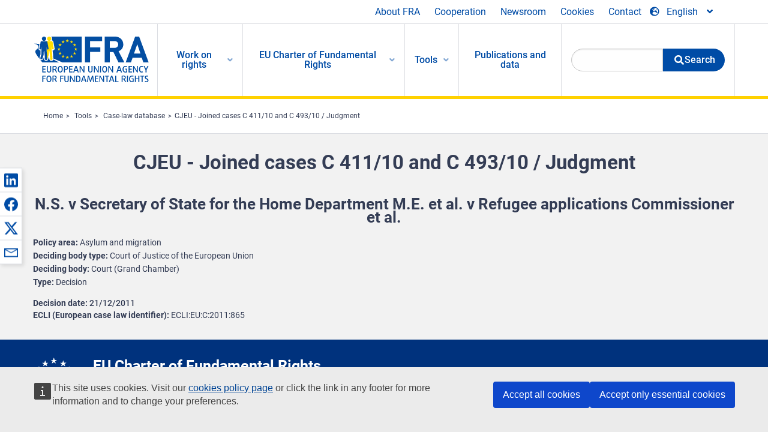

--- FILE ---
content_type: text/html; charset=UTF-8
request_url: https://fra.europa.eu/en/caselaw-reference/cjeu-joined-cases-c-41110-and-c-49310-judgment
body_size: 23505
content:
<!DOCTYPE html>
<html lang="en" dir="ltr" prefix="og: https://ogp.me/ns#" class="no-js">
  <head>
    <meta charset="utf-8" />
<noscript><style>form.antibot * :not(.antibot-message) { display: none !important; }</style>
</noscript><script>var _paq = _paq || [];(function(){var u=(("https:" == document.location.protocol) ? "https://fra.europa.eu/analytics/" : "http://fra.europa.eu/analytics/");_paq.push(["setSiteId", "1"]);_paq.push(["setTrackerUrl", u+"matomo.php"]);_paq.push(["setDoNotTrack", 1]);_paq.push(["disableCookies"]);if (!window.matomo_search_results_active) {_paq.push(["trackPageView"]);}_paq.push(["setIgnoreClasses", ["no-tracking","colorbox"]]);_paq.push(["enableLinkTracking"]);var d=document,g=d.createElement("script"),s=d.getElementsByTagName("script")[0];g.type="text/javascript";g.defer=true;g.async=true;g.src=u+"matomo.js";s.parentNode.insertBefore(g,s);})();</script>
<link rel="shortlink" href="https://fra.europa.eu/en/node/17372" />
<link rel="canonical" href="https://fra.europa.eu/en/caselaw-reference/cjeu-joined-cases-c-41110-and-c-49310-judgment" />
<meta property="og:site_name" content="European Union Agency for Fundamental Rights" />
<meta property="og:url" content="https://fra.europa.eu/en/caselaw-reference/cjeu-joined-cases-c-41110-and-c-49310-judgment" />
<meta property="og:title" content="CJEU - Joined cases C 411/10 and C 493/10 / Judgment" />
<meta property="og:updated_time" content="2020-05-26T13:55:44+02:00" />
<meta property="article:published_time" content="2015-04-25T16:54:00+02:00" />
<meta property="article:modified_time" content="2020-05-26T13:55:44+02:00" />
<meta name="twitter:card" content="summary_large_image" />
<meta name="twitter:title" content="CJEU - Joined cases C 411/10 and C 493/10 / Judgment" />
<meta name="Generator" content="Drupal 10 (https://www.drupal.org)" />
<meta name="MobileOptimized" content="width" />
<meta name="HandheldFriendly" content="true" />
<meta name="viewport" content="width=device-width, initial-scale=1.0" />
<meta http-equiv="ImageToolbar" content="false" />
<meta name="google-site-verification" content="s11PSZeL5c0yZxr5nTUaJ9gZ6dxMB0hGH1l_KZOFc40" />
<link rel="icon" href="/themes/custom/fra_foundation/favicon.ico" type="image/vnd.microsoft.icon" />
<link rel="alternate" hreflang="en" href="https://fra.europa.eu/en/caselaw-reference/cjeu-joined-cases-c-41110-and-c-49310-judgment" />

    <title>CJEU - Joined cases C 411/10 and C 493/10 / Judgment | European Union Agency for Fundamental Rights</title>
    <link rel="stylesheet" media="all" href="/sites/default/files/css/css_p4811OCQfSmIDFIvdV87aaK60xMZaXRV7IOtFraE_4o.css?delta=0&amp;language=en&amp;theme=fra_foundation&amp;include=[base64]" />
<link rel="stylesheet" media="all" href="/sites/default/files/css/css_NNk2j1KUr4nHl_x1usMsJMGSRAArkDYiGb5G7MLH9mY.css?delta=1&amp;language=en&amp;theme=fra_foundation&amp;include=[base64]" />
<link rel="stylesheet" media="all" href="/themes/custom/fra_foundation/css/fra_foundation.css?t99467" />
<link rel="stylesheet" media="all" href="/sites/default/files/css/css_l4x_7z78SLR3e5Kw6fC_VKSVpYBc670kdf5kCLYESyc.css?delta=3&amp;language=en&amp;theme=fra_foundation&amp;include=[base64]" />
<link rel="stylesheet" media="all" href="/sites/default/files/css/css_z3UOksH4yqdiEUcdv5k5FlG3O5JIZQorSmOJ2DdEygI.css?delta=4&amp;language=en&amp;theme=fra_foundation&amp;include=[base64]" />

    
<script type="application/ld+json">
	{
	  "@context": "https://schema.org",
	  "@type": "WebSite",
	  "name": "European Union Agency for Fundamental Rights",
	  "alternateName": "FRA",
	  "url": "https://fra.europa.eu/"
	}
</script>
<script type="application/ld+json">
	{
	  "@context": "https://schema.org",
	  "@type": "Organization",
	  "name": "European Union Agency for Fundamental Rights",
	  "url": "https://fra.europa.eu/",
	  "logo": "https://fra.europa.eu/themes/custom/fra_foundation/logo.svg"
	}
</script>


  </head>
  <body class="full-width-page path-node node--type-infoportal-case-law-reference page-node-type-infoportal-case-law-reference">
  <a href="#main-content" class="show-on-focus skip-link">
    Skip to main content
  </a>
  
    <div class="dialog-off-canvas-main-canvas" data-off-canvas-main-canvas>
    	<script type="application/json">{"utility":"cck","url":"https:\/\/fra.europa.eu\/{lang}\/cookies","target":true}</script>

<div class="off-canvas-wrapper">
	<div class="inner-wrap off-canvas-wrapper-inner" id="inner-wrap" data-off-canvas-wrapper>
		<aside id="left-off-canvas-menu" class="off-canvas left-off-canvas-menu position-left" role="complementary" data-off-canvas>
			
		</aside>

		<aside id="right-off-canvas-menu" class="off-canvas right-off-canvas-menu position-right" role="complementary" data-off-canvas>
			
		</aside>

		<div class="off-canvas-content" data-off-canvas-content>
							<header class="row" role="banner" aria-label="Site header">
									<div class="large-12 columns">
						<div class='top-main-wrapper'>
							<div class="top-wrapper">
								<div class="header-menu-wrapper">
									<nav role="navigation" aria-labelledby="block-topmenu-menu" id="block-topmenu" class="hide-for-small block-topmenu">
            
  <h2 class="block-title visually-hidden" id="block-topmenu-menu">Top Menu</h2>
  

        
              <ul class="menu">
              <li>
        <a href="/en/about-fra" class="Fra_top" target="_self" data-drupal-link-system-path="node/24">About FRA</a>
              </li>
          <li>
        <a href="/en/cooperation" data-drupal-link-system-path="node/18">Cooperation</a>
              </li>
          <li>
        <a href="/en/news-and-events" data-drupal-link-system-path="news-and-events">Newsroom</a>
              </li>
          <li>
        <a href="/en/cookies" class="Fra_top" target="_self" data-drupal-link-system-path="node/36978">Cookies</a>
              </li>
          <li>
        <a href="/en/contact?page_manager_page_variant_weight=0&amp;page_manager_page=contact&amp;page_manager_page_variant=contact-block_display-0&amp;overridden_route_name=contact.site_page&amp;base_route_name=contact.site_page" data-drupal-link-system-path="contact">Contact</a>
              </li>
        </ul>
  


  </nav>

								</div>
								<div class="top-group-wrapper">
									<div class="language-switcher-language-url block-languageswitcher block block-language block-language-blocklanguage-interface" id="block-languageswitcher" role="navigation">
  
    

  
          
<button class="button" data-toggle="LangModal"  aria-label="Change Language" aria-haspopup="dialog">
<div class="custom-lang-switcher">
      <h2 id="LangModalLabel" class="visually-hidden">Select Language</h2>
              <i  class="fas fa-globe-europe"></i>English<i class="fas fa-angle-down"></i>
    </div></button>
  <div class="full reveal" id="LangModal" data-reveal>
    <div class="modal-wrapper">
     <button id="closeLangModal" class="close-button" data-close aria-label="Close reveal" type="button">
        <span aria-hidden="true">&times;</span>
     </button>
    <h2> Select site language </h2>
     <ul>       <div class="lang-group-a">              <li hreflang="bg" data-drupal-link-system-path="node/17372" class="bg"><a href="/bg/caselaw-reference/cjeu-joined-cases-c-41110-and-c-49310-judgment" class="language-link" hreflang="bg" data-drupal-link-system-path="node/17372">Български</a>
                    </li>
                        <li hreflang="cs" data-drupal-link-system-path="node/17372" class="cs"><a href="/cs/caselaw-reference/cjeu-joined-cases-c-41110-and-c-49310-judgment" class="language-link" hreflang="cs" data-drupal-link-system-path="node/17372">Čeština</a>
                    </li>
                        <li hreflang="da" data-drupal-link-system-path="node/17372" class="da"><a href="/da/caselaw-reference/cjeu-joined-cases-c-41110-and-c-49310-judgment" class="language-link" hreflang="da" data-drupal-link-system-path="node/17372">Dansk</a>
                    </li>
                        <li hreflang="de" data-drupal-link-system-path="node/17372" class="de"><a href="/de/caselaw-reference/cjeu-joined-cases-c-41110-and-c-49310-judgment" class="language-link" hreflang="de" data-drupal-link-system-path="node/17372">Deutsch</a>
                    </li>
                        <li hreflang="el" data-drupal-link-system-path="node/17372" class="el"><a href="/el/caselaw-reference/cjeu-joined-cases-c-41110-and-c-49310-judgment" class="language-link" hreflang="el" data-drupal-link-system-path="node/17372">Ελληνικά</a>
                    </li>
                        <li hreflang="en" data-drupal-link-system-path="node/17372" class="en is-active-lang is-active" aria-current="page"><a href="/en/caselaw-reference/cjeu-joined-cases-c-41110-and-c-49310-judgment" class="language-link is-active" hreflang="en" data-drupal-link-system-path="node/17372" aria-current="page">English</a>
          <i class="fas fa-check"></i>          </li>
                        <li hreflang="es" data-drupal-link-system-path="node/17372" class="es"><a href="/es/caselaw-reference/cjeu-joined-cases-c-41110-and-c-49310-judgment" class="language-link" hreflang="es" data-drupal-link-system-path="node/17372">Español</a>
                    </li>
                        <li hreflang="et" data-drupal-link-system-path="node/17372" class="et"><a href="/et/caselaw-reference/cjeu-joined-cases-c-41110-and-c-49310-judgment" class="language-link" hreflang="et" data-drupal-link-system-path="node/17372">Eesti</a>
                    </li>
                        <li hreflang="fi" data-drupal-link-system-path="node/17372" class="fi"><a href="/fi/caselaw-reference/cjeu-joined-cases-c-41110-and-c-49310-judgment" class="language-link" hreflang="fi" data-drupal-link-system-path="node/17372">Suomi</a>
                    </li>
                        <li hreflang="fr" data-drupal-link-system-path="node/17372" class="fr"><a href="/fr/caselaw-reference/cjeu-joined-cases-c-41110-and-c-49310-judgment" class="language-link" hreflang="fr" data-drupal-link-system-path="node/17372">Français</a>
                    </li>
                        <li hreflang="ga" data-drupal-link-system-path="node/17372" class="ga"><a href="/ga/caselaw-reference/cjeu-joined-cases-c-41110-and-c-49310-judgment" class="language-link" hreflang="ga" data-drupal-link-system-path="node/17372">Gaeilge</a>
                    </li>
                        <li hreflang="hr" data-drupal-link-system-path="node/17372" class="hr"><a href="/hr/caselaw-reference/cjeu-joined-cases-c-41110-and-c-49310-judgment" class="language-link" hreflang="hr" data-drupal-link-system-path="node/17372">Hrvatski</a>
                    </li>
           </div>                   <div class="lang-group-b">        <li hreflang="hu" data-drupal-link-system-path="node/17372" class="hu"><a href="/hu/caselaw-reference/cjeu-joined-cases-c-41110-and-c-49310-judgment" class="language-link" hreflang="hu" data-drupal-link-system-path="node/17372">Magyar</a>
                    </li>
                        <li hreflang="it" data-drupal-link-system-path="node/17372" class="it"><a href="/it/caselaw-reference/cjeu-joined-cases-c-41110-and-c-49310-judgment" class="language-link" hreflang="it" data-drupal-link-system-path="node/17372">Italiano</a>
                    </li>
                        <li hreflang="lt" data-drupal-link-system-path="node/17372" class="lt"><a href="/lt/caselaw-reference/cjeu-joined-cases-c-41110-and-c-49310-judgment" class="language-link" hreflang="lt" data-drupal-link-system-path="node/17372">Lietuvių</a>
                    </li>
                        <li hreflang="lv" data-drupal-link-system-path="node/17372" class="lv"><a href="/lv/caselaw-reference/cjeu-joined-cases-c-41110-and-c-49310-judgment" class="language-link" hreflang="lv" data-drupal-link-system-path="node/17372">Latviešu</a>
                    </li>
                        <li hreflang="mt" data-drupal-link-system-path="node/17372" class="mt"><a href="/mt/caselaw-reference/cjeu-joined-cases-c-41110-and-c-49310-judgment" class="language-link" hreflang="mt" data-drupal-link-system-path="node/17372">Malti</a>
                    </li>
                        <li hreflang="nl" data-drupal-link-system-path="node/17372" class="nl"><a href="/nl/caselaw-reference/cjeu-joined-cases-c-41110-and-c-49310-judgment" class="language-link" hreflang="nl" data-drupal-link-system-path="node/17372">Nederlands</a>
                    </li>
                        <li hreflang="pl" data-drupal-link-system-path="node/17372" class="pl"><a href="/pl/caselaw-reference/cjeu-joined-cases-c-41110-and-c-49310-judgment" class="language-link" hreflang="pl" data-drupal-link-system-path="node/17372">Polski</a>
                    </li>
                        <li hreflang="pt" data-drupal-link-system-path="node/17372" class="pt"><a href="/pt/caselaw-reference/cjeu-joined-cases-c-41110-and-c-49310-judgment" class="language-link" hreflang="pt" data-drupal-link-system-path="node/17372">Português</a>
                    </li>
                        <li hreflang="ro" data-drupal-link-system-path="node/17372" class="ro"><a href="/ro/caselaw-reference/cjeu-joined-cases-c-41110-and-c-49310-judgment" class="language-link" hreflang="ro" data-drupal-link-system-path="node/17372">Română</a>
                    </li>
                        <li hreflang="sk" data-drupal-link-system-path="node/17372" class="sk"><a href="/sk/caselaw-reference/cjeu-joined-cases-c-41110-and-c-49310-judgment" class="language-link" hreflang="sk" data-drupal-link-system-path="node/17372">Slovenčina</a>
                    </li>
                        <li hreflang="sl" data-drupal-link-system-path="node/17372" class="sl"><a href="/sl/caselaw-reference/cjeu-joined-cases-c-41110-and-c-49310-judgment" class="language-link" hreflang="sl" data-drupal-link-system-path="node/17372">Slovenščina</a>
                    </li>
                        <li hreflang="sv" data-drupal-link-system-path="node/17372" class="sv"><a href="/sv/caselaw-reference/cjeu-joined-cases-c-41110-and-c-49310-judgment" class="language-link" hreflang="sv" data-drupal-link-system-path="node/17372">Svenska</a>
                    </li>
          </ul>  </div>
</div> <!-- modal-wrapper -->

    
    
</div>

								</div>
							</div>
						</div>
													<script type="application/json">
								{
								                "service": "share",
								                "version" : "2.0",
								                "popup": false,
								                "icon": true,
								                "display": "icons",
								                 "networks": [
													"linkedin",
								                    "facebook",
								                    "x",
								                    "email"
								                    ],
								                  "selection": false,
								                  "css": {
								                  "list": "PubShare"
								                  },
								                  "shortenurl": true
								                }
							</script>
												  <div>
    <nav role="navigation" aria-labelledby="block-topbar-menu-menu" id="block-topbar-menu" class="hide-for-xlarge block-cedefop-block-topbar-menu block-topbar-menu">
            
  <h2 class="block-title visually-hidden" id="block-topbar-menu-menu">Custom Topbar</h2>
  

  <div class="title-bar" data-responsive-toggle="menu" data-hide-for="hide-for-medium">
          <a href="/en" rel="home" class="site-logo">
       <img id="top-bar-logo" src="/themes/custom/fra_foundation/logo.svg" alt="Home" />
      </a>
               <div class="top-bar-wrapper">
      <h2 class="AdvancedSearch advancedSearchTitle">Search the FRA website</h2>
          <ul class="right"><li class="has-form"><form class="views-exposed-form" data-drupal-selector="views-exposed-form-new-search-page-1" action="/en/search" method="get" id="views-exposed-form-new-search-page-1" accept-charset="UTF-8">
  <div class="js-form-item form-item js-form-type-search-api-autocomplete form-item-search js-form-item-search">
      <label for="edit-search">Search</label>
        <input data-drupal-selector="edit-search" data-search-api-autocomplete-search="new_search" class="form-autocomplete form-text" data-autocomplete-path="/en/search_api_autocomplete/new_search?display=page_1&amp;&amp;filter=search" type="text" id="edit-search" name="search" value="" size="30" maxlength="128" />

        </div>
<div data-drupal-selector="edit-actions" class="form-actions js-form-wrapper form-wrapper" id="edit-actions"><div class="search-wrapper">
    <i class="fas fa-search"></i>
    <input class="success button radius js-form-submit form-submit" data-drupal-selector="edit-submit-new-search" type="submit" id="edit-submit-new-search" value="Search" />
</div>


</div>


</form>
</ul></li>
    </div>
          <button class="menu-icon" type="button" data-toggle value="menu-icon">menu-icon</button>
  </div>

  <div class="top-bar" id="menu">
    <ul class="vertical menu" data-auto-height='true' >
                   <ul class="menu vertical" data-responsive-menu="drilldown" data-parent-link="true">
                                       
  <ul  class= "vertical submenu  menu drilldown  menu-level--0"  data-submenu>
                
                          <li class= "submenu__item">
              <a href="/en/work-on-rights"  class="menu__link">Work on rights</a>
                                
  <ul  class= "vertical submenu  menu drilldown  menu-level--1"  data-submenu>
                
                          <li class= "submenu__item">
              <a href="/en/themes/justice-victims-rights-and-judicial-cooperation"  class="menu__link">Justice, victims’ rights and judicial cooperation</a>
                                
  <ul  class= "vertical submenu  menu drilldown  menu-level--2"  data-submenu>
                
                          <li class= "menu__item ">
              <a href="/en/themes/victims-rights"  class="menu__link">Victims’ rights</a>
              </li>
                
                          <li class= "menu__item ">
              <a href="/en/themes/defendants-rights"  class="menu__link">Defendants’ rights</a>
              </li>
                
                          <li class= "menu__item ">
              <a href="/en/themes/civil-justice"  class="menu__link">Civil justice</a>
              </li>
                
                          <li class= "menu__item ">
              <a href="/en/themes/judicial-cooperation-and-rule-law"  class="menu__link">Judicial cooperation and rule of law</a>
              </li>
                
                          <li class= "menu__item ">
              <a href="/en/themes/security"  class="menu__link">Security</a>
              </li>
                
                          <li class= "menu__item ">
              <a href="/en/themes/business-and-human-rights"  class="menu__link">Business and human rights</a>
              </li>
      </ul>
              </li>
                
                          <li class= "submenu__item">
              <a href="/en/themes/equality-non-discrimination-and-racism"  class="menu__link">Equality, non-discrimination and racism</a>
                                
  <ul  class= "vertical submenu  menu drilldown  menu-level--2"  data-submenu>
                
                          <li class= "menu__item ">
              <a href="/en/themes/children-youth-and-older-people"  class="menu__link">Children, youth and older people</a>
              </li>
                
                          <li class= "menu__item ">
              <a href="/en/themes/people-disabilities"  class="menu__link">People with disabilities</a>
              </li>
                
                          <li class= "menu__item ">
              <a href="/en/themes/hate-crime"  class="menu__link">Hate crime</a>
              </li>
                
                          <li class= "menu__item ">
              <a href="/en/themes/racial-and-ethnic-origin"  class="menu__link">Racial and ethnic origin</a>
              </li>
                
                          <li class= "menu__item ">
              <a href="/en/themes/religion-and-belief"  class="menu__link">Religion and belief</a>
              </li>
                
                          <li class= "menu__item ">
              <a href="/en/themes/roma"  class="menu__link">Roma</a>
              </li>
                
                          <li class= "menu__item ">
              <a href="/en/themes/sex-sexual-orientation-and-gender"  class="menu__link">Sex, sexual orientation and gender</a>
              </li>
      </ul>
              </li>
                
                          <li class= "submenu__item">
              <a href="/en/themes/asylum-migration-and-borders"  class="menu__link">Asylum, migration and borders</a>
                                
  <ul  class= "vertical submenu  menu drilldown  menu-level--2"  data-submenu>
                
                          <li class= "menu__item ">
              <a href="/en/themes/access-asylum"  class="menu__link">Access to asylum</a>
              </li>
                
                          <li class= "menu__item ">
              <a href="/en/themes/borders-and-information-systems-0"  class="menu__link">Borders and information systems</a>
              </li>
                
                          <li class= "menu__item ">
              <a href="/en/themes/child-protection"  class="menu__link">Child protection</a>
              </li>
                
                          <li class= "menu__item ">
              <a href="/en/themes/irregular-migration-return-and-immigration-detention"  class="menu__link">Irregular migration, return and immigration detention</a>
              </li>
                
                          <li class= "menu__item ">
              <a href="/en/themes/legal-migration-and-integration"  class="menu__link">Legal migration and integration</a>
              </li>
                
                          <li class= "menu__item ">
              <a href="/en/themes/trafficking-and-labour-exploitation"  class="menu__link">Trafficking and labour exploitation</a>
              </li>
      </ul>
              </li>
                
                          <li class= "submenu__item">
              <a href="/en/themes/data-protection-privacy-and-new-technologies"  class="menu__link">Data protection, privacy and new technologies</a>
                                
  <ul  class= "vertical submenu  menu drilldown  menu-level--2"  data-submenu>
                
                          <li class= "menu__item ">
              <a href="/en/themes/artificial-intelligence-and-big-data"  class="menu__link">Artificial intelligence and big data</a>
              </li>
                
                          <li class= "menu__item ">
              <a href="/en/themes/borders-and-information-systems"  class="menu__link">Borders and information systems</a>
              </li>
                
                          <li class= "menu__item ">
              <a href="/en/themes/data-protection"  class="menu__link">Data protection</a>
              </li>
                
                          <li class= "menu__item ">
              <a href="/en/themes/unlawful-profiling"  class="menu__link">Unlawful profiling</a>
              </li>
      </ul>
              </li>
                
                          <li class= "submenu__item">
              <a href="/en/themes/support-human-rights-systems-and-defenders"  class="menu__link">Support for human rights systems and defenders</a>
                                
  <ul  class= "vertical submenu  menu drilldown  menu-level--2"  data-submenu>
                
                          <li class= "menu__item ">
              <a href="/en/themes/eu-charter-fundamental-rights"  class="menu__link">EU Charter of Fundamental Rights</a>
              </li>
                
                          <li class= "menu__item ">
              <a href="/en/themes/inter-governmental-human-rights-systems"  class="menu__link">Inter-governmental human rights systems</a>
              </li>
                
                          <li class= "menu__item ">
              <a href="/en/themes/national-human-rights-systems-and-bodies"  class="menu__link">National human rights systems and bodies</a>
              </li>
                
                          <li class= "menu__item ">
              <a href="/en/themes/civil-society"  class="menu__link">Civil society</a>
              </li>
      </ul>
              </li>
                
                          <li class= "submenu__item">
              <a href="/en/themes/environmental-and-social-sustainability"  class="menu__link">Environmental and social sustainability</a>
                                
  <ul  class= "vertical submenu  menu drilldown  menu-level--2"  data-submenu>
                
                          <li class= "menu__item ">
              <a href="/en/themes/climate-change-and-environmental-protection"  class="menu__link">Climate change and environmental protection</a>
              </li>
                
                          <li class= "menu__item ">
              <a href="/en/themes/just-and-green-transition"  class="menu__link">Just and green transition</a>
              </li>
                
                          <li class= "menu__item ">
              <a href="/en/themes/business-and-human-rights-0"  class="menu__link">Business and human rights</a>
              </li>
                
                          <li class= "menu__item ">
              <a href="/en/themes/human-rights-due-diligence"  class="menu__link">Human rights due diligence</a>
              </li>
                
                          <li class= "menu__item ">
              <a href="/en/themes/consumer-protection"  class="menu__link">Consumer protection</a>
              </li>
      </ul>
              </li>
      </ul>
              </li>
                
                          <li class= "submenu__item">
              <a href="/en/eu-charter"  class="menu__link">EU Charter of Fundamental Rights</a>
                                
  <ul  class= "vertical submenu  menu drilldown  menu-level--1"  data-submenu>
                
                          <li class= "menu__item ">
              <a href="/en/about-fundamental-rights"  class="menu__link">What are fundamental rights ?</a>
              </li>
                
                          <li class= "menu__item ">
              <a href="/en/about-fundamental-rights"  class="menu__link">What is the EU Charter of Fundamental Rights?</a>
              </li>
                
                          <li class= "menu__item ">
              <a href="/en/eu-charter/article/0-preamble"  class="menu__link">Preamble</a>
              </li>
                
                          <li class= "submenu__item">
              <a href="/en/eu-charter/title/title-i-dignity"  class="menu__link">Title I: Dignity</a>
                                
  <ul  class= "vertical submenu  menu drilldown  menu-level--2"  data-submenu>
                
                          <li class= "menu__item ">
              <a href="/en/eu-charter/article/1-human-dignity"  class="menu__link">1 - Human dignity</a>
              </li>
                
                          <li class= "menu__item ">
              <a href="/en/eu-charter/article/2-right-life"  class="menu__link">2 - Right to life</a>
              </li>
                
                          <li class= "menu__item ">
              <a href="/en/eu-charter/article/3-right-integrity-person"  class="menu__link">3 - Right to integrity of the person</a>
              </li>
                
                          <li class= "menu__item ">
              <a href="/en/eu-charter/article/4-prohibition-torture-and-inhuman-or-degrading-treatment-or-punishment"  class="menu__link">4 - Prohibition of torture and inhuman or degrading treatment or punishment</a>
              </li>
                
                          <li class= "menu__item ">
              <a href="/en/eu-charter/article/5-prohibition-slavery-and-forced-labour"  class="menu__link">5 - Slavery / Forced Labour</a>
              </li>
      </ul>
              </li>
                
                          <li class= "submenu__item">
              <a href="/en/eu-charter/title/title-ii-freedoms"  class="menu__link">Title II: Freedoms</a>
                                
  <ul  class= "vertical submenu  menu drilldown  menu-level--2"  data-submenu>
                
                          <li class= "menu__item ">
              <a href="/en/eu-charter/article/6-right-liberty-and-security"  class="menu__link">6 - Right to liberty and security</a>
              </li>
                
                          <li class= "menu__item ">
              <a href="/en/eu-charter/article/7-respect-private-and-family-life"  class="menu__link">7 - Respect for private and family life</a>
              </li>
                
                          <li class= "menu__item ">
              <a href="/en/eu-charter/article/8-protection-personal-data"  class="menu__link">8 - Protection of personal data</a>
              </li>
                
                          <li class= "menu__item ">
              <a href="/en/eu-charter/article/9-right-marry-and-right-found-family"  class="menu__link">9 - Right to marry and right to found a family</a>
              </li>
                
                          <li class= "menu__item ">
              <a href="/en/eu-charter/article/10-freedom-thought-conscience-and-religion"  class="menu__link">10 - Freedom of thought, conscience and religion</a>
              </li>
                
                          <li class= "menu__item ">
              <a href="/en/eu-charter/article/11-freedom-expression-and-information"  class="menu__link">11 - Freedom of expression and information</a>
              </li>
                
                          <li class= "menu__item ">
              <a href="/en/eu-charter/article/12-freedom-assembly-and-association"  class="menu__link">12 - Freedom of assembly and of association</a>
              </li>
                
                          <li class= "menu__item ">
              <a href="/en/eu-charter/article/13-freedom-arts-and-sciences"  class="menu__link">13 - Freedom of the arts and sciences</a>
              </li>
                
                          <li class= "menu__item ">
              <a href="/en/eu-charter/article/14-right-education"  class="menu__link">14 - Right to education</a>
              </li>
                
                          <li class= "menu__item ">
              <a href="/en/eu-charter/article/15-freedom-choose-occupation-and-right-engage-work"  class="menu__link">15 - Freedom to choose an occupation and right to engage in work</a>
              </li>
                
                          <li class= "menu__item ">
              <a href="/en/eu-charter/article/16-freedom-conduct-business"  class="menu__link">16 - Freedom to conduct a business</a>
              </li>
                
                          <li class= "menu__item ">
              <a href="/en/eu-charter/article/17-right-property"  class="menu__link">17 - Right to property</a>
              </li>
                
                          <li class= "menu__item ">
              <a href="/en/eu-charter/article/18-right-asylum"  class="menu__link">18 - Right to asylum</a>
              </li>
                
                          <li class= "menu__item ">
              <a href="/en/eu-charter/article/19-protection-event-removal-expulsion-or-extradition"  class="menu__link">19 - Protection in the event of removal, expulsion or extradition</a>
              </li>
      </ul>
              </li>
                
                          <li class= "submenu__item">
              <a href="/en/eu-charter/title/title-iii-equality"  class="menu__link">Title III: Equality</a>
                                
  <ul  class= "vertical submenu  menu drilldown  menu-level--2"  data-submenu>
                
                          <li class= "menu__item ">
              <a href="/en/eu-charter/article/20-equality-law"  class="menu__link">20 - Equality before the law</a>
              </li>
                
                          <li class= "menu__item ">
              <a href="/en/eu-charter/article/21-non-discrimination"  class="menu__link">21 - Non-discrimination</a>
              </li>
                
                          <li class= "menu__item ">
              <a href="/en/eu-charter/article/22-cultural-religious-and-linguistic-diversity"  class="menu__link">22 - Cultural, religious and linguistic diversity</a>
              </li>
                
                          <li class= "menu__item ">
              <a href="/en/eu-charter/article/23-equality-between-women-and-men"  class="menu__link">23 - Equality between women and men</a>
              </li>
                
                          <li class= "menu__item ">
              <a href="/en/eu-charter/article/24-rights-child"  class="menu__link">24 - The rights of the child</a>
              </li>
                
                          <li class= "menu__item ">
              <a href="/en/eu-charter/article/25-rights-elderly"  class="menu__link">25 - The rights of the elderly</a>
              </li>
                
                          <li class= "menu__item ">
              <a href="/en/eu-charter/article/26-integration-persons-disabilities"  class="menu__link">26 - Integration of persons with disabilities</a>
              </li>
      </ul>
              </li>
                
                          <li class= "submenu__item">
              <a href="/en/eu-charter/title/title-iv-solidarity"  class="menu__link">Title IV: Solidarity</a>
                                
  <ul  class= "vertical submenu  menu drilldown  menu-level--2"  data-submenu>
                
                          <li class= "menu__item ">
              <a href="/en/eu-charter/article/27-workers-right-information-and-consultation-within-undertaking"  class="menu__link">27 - Workers&#039; right to information and consultation within the undertaking</a>
              </li>
                
                          <li class= "menu__item ">
              <a href="/en/eu-charter/article/28-right-collective-bargaining-and-action"  class="menu__link">28 - Right of collective bargaining and action</a>
              </li>
                
                          <li class= "menu__item ">
              <a href="/en/eu-charter/article/29-right-access-placement-services"  class="menu__link">29 - Right of access to placement services</a>
              </li>
                
                          <li class= "menu__item ">
              <a href="/en/eu-charter/article/30-protection-event-unjustified-dismissal"  class="menu__link">30 - Protection in the event of unjustified dismissal</a>
              </li>
                
                          <li class= "menu__item ">
              <a href="/en/eu-charter/article/31-fair-and-just-working-conditions"  class="menu__link">31 - Fair and just working conditions</a>
              </li>
                
                          <li class= "menu__item ">
              <a href="/en/eu-charter/article/32-prohibition-child-labour-and-protection-young-people-work"  class="menu__link">32 - Prohibition of child labour and protection of young people at work</a>
              </li>
                
                          <li class= "menu__item ">
              <a href="/en/eu-charter/article/33-family-and-professional-life"  class="menu__link">33 - Family and professional life</a>
              </li>
                
                          <li class= "menu__item ">
              <a href="/en/eu-charter/article/34-social-security-and-social-assistance"  class="menu__link">34 - Social security and social assistance</a>
              </li>
                
                          <li class= "menu__item ">
              <a href="/en/eu-charter/article/35-health-care"  class="menu__link">35 - Health care</a>
              </li>
                
                          <li class= "menu__item ">
              <a href="/en/eu-charter/article/36-access-services-general-economic-interest"  class="menu__link">36 - Access to services of general economic interest</a>
              </li>
                
                          <li class= "menu__item ">
              <a href="/en/eu-charter/article/37-environmental-protection"  class="menu__link">37 - Environmental protection</a>
              </li>
                
                          <li class= "menu__item ">
              <a href="/en/eu-charter/article/38-consumer-protection"  class="menu__link">38 - Consumer protection</a>
              </li>
      </ul>
              </li>
                
                          <li class= "submenu__item">
              <a href="/en/eu-charter/title/title-v-citizens-rights"  class="menu__link">Title V: Citizens&#039; rights</a>
                                
  <ul  class= "vertical submenu  menu drilldown  menu-level--2"  data-submenu>
                
                          <li class= "menu__item ">
              <a href="/en/eu-charter/article/39-right-vote-and-stand-candidate-elections-european-parliament"  class="menu__link">39 - Right to vote and to stand as a candidate at elections to the European Parliament</a>
              </li>
                
                          <li class= "menu__item ">
              <a href="/en/eu-charter/article/40-right-vote-and-stand-candidate-municipal-elections"  class="menu__link">40 - Right to vote and to stand as a candidate at municipal elections</a>
              </li>
                
                          <li class= "menu__item ">
              <a href="/en/eu-charter/article/41-right-good-administration"  class="menu__link">41 - Right to good administration</a>
              </li>
                
                          <li class= "menu__item ">
              <a href="/en/eu-charter/article/42-right-access-documents"  class="menu__link">42 - Right of access to documents</a>
              </li>
                
                          <li class= "menu__item ">
              <a href="/en/eu-charter/article/43-european-ombudsman"  class="menu__link">43 - European Ombudsman</a>
              </li>
                
                          <li class= "menu__item ">
              <a href="/en/eu-charter/article/44-right-petition"  class="menu__link">44 - Right to petition</a>
              </li>
                
                          <li class= "menu__item ">
              <a href="/en/eu-charter/article/45-freedom-movement-and-residence"  class="menu__link">45 - Freedom of movement and of residence</a>
              </li>
                
                          <li class= "menu__item ">
              <a href="/en/eu-charter/article/46-diplomatic-and-consular-protection"  class="menu__link">46 - Diplomatic and consular protection</a>
              </li>
      </ul>
              </li>
                
                          <li class= "submenu__item">
              <a href="/en/eu-charter/title/title-vi-justice"  class="menu__link">Title VI: Justice</a>
                                
  <ul  class= "vertical submenu  menu drilldown  menu-level--2"  data-submenu>
                
                          <li class= "menu__item ">
              <a href="/en/eu-charter/article/47-right-effective-remedy-and-fair-trial"  class="menu__link">47 - Right to an effective remedy and to a fair trial</a>
              </li>
                
                          <li class= "menu__item ">
              <a href="/en/eu-charter/article/48-presumption-innocence-and-right-defence"  class="menu__link">48 - Presumption of innocence and right of defence</a>
              </li>
                
                          <li class= "menu__item ">
              <a href="/en/eu-charter/article/49-principles-legality-and-proportionality-criminal-offences-and-penalties"  class="menu__link">49 - Principles of legality and proportionality of criminal offences and penalties</a>
              </li>
                
                          <li class= "menu__item ">
              <a href="/en/eu-charter/article/50-right-not-be-tried-or-punished-twice-criminal-proceedings-same-criminal"  class="menu__link">50 - Right not to be tried or punished twice in criminal proceedings for the same criminal offence</a>
              </li>
      </ul>
              </li>
                
                          <li class= "submenu__item">
              <a href="/en/eu-charter/title/title-vii-general-provisions"  class="menu__link">Title VII: General provisions</a>
                                
  <ul  class= "vertical submenu  menu drilldown  menu-level--2"  data-submenu>
                
                          <li class= "menu__item ">
              <a href="/en/eu-charter/article/51-field-application"  class="menu__link">51 - Field of application</a>
              </li>
                
                          <li class= "menu__item ">
              <a href="/en/eu-charter/article/52-scope-and-interpretation-rights-and-principles"  class="menu__link">52 - Scope and interpretation</a>
              </li>
                
                          <li class= "menu__item ">
              <a href="/en/eu-charter/article/53-level-protection"  class="menu__link">53 - Level of protection</a>
              </li>
                
                          <li class= "menu__item ">
              <a href="/en/eu-charter/article/54-prohibition-abuse-rights"  class="menu__link">54 - Abuse of rights</a>
              </li>
      </ul>
              </li>
      </ul>
              </li>
                
                          <li class= "submenu__item is-active-trail">
              <a href="/en/tools"  class="menu__link is-active-trail">Tools</a>
                                
  <ul  class= "vertical submenu  menu drilldown  menu-level--1"  data-submenu>
                
                          <li class= "menu__item ">
              <a href="https://fra.europa.eu/en/databases/efris/"  class="menu__link">EU Fundamental Rights Information System - EFRIS</a>
              </li>
                
                          <li class= "menu__item ">
              <a href="https://fra.europa.eu/en/databases/criminal-detention"  class="menu__link">Criminal detention database</a>
              </li>
                
                          <li class= "menu__item ">
              <a href="https://fra.europa.eu/en/databases/anti-muslim-hatred/"  class="menu__link">Anti-Muslim hatred database</a>
              </li>
                
                          <li class= "menu__item ">
              <a href="https://fra.europa.eu/en/databases/human-rights-structures/home"  class="menu__link">National human rights structures navigator</a>
              </li>
                
                          <li class= "menu__item  is-active-trail">
              <a href="/en/case-law-database"  class="menu__link is-active-trail">Case-law database</a>
              </li>
                
                          <li class= "menu__item ">
              <a href="/en/charterpedia"  class="menu__link">Charterpedia</a>
              </li>
                
                          <li class= "menu__item ">
              <a href="https://e-learning.fra.europa.eu/"  class="menu__link">FRA e-learning platform</a>
              </li>
                
                          <li class= "menu__item ">
              <a href="/en/publications-and-resources/data-and-maps"  class="menu__link">Data visualisation</a>
              </li>
                
                          <li class= "menu__item ">
              <a href="/en/promising-practices-list"  class="menu__link">Equality data collection: promising practices</a>
              </li>
                
                          <li class= "menu__item ">
              <a href="/en/theme/hate-crime/compendium-practices"  class="menu__link">Fighting hate crime: promising practices</a>
              </li>
      </ul>
              </li>
                
                          <li class= "menu__item ">
              <a href="/en/products/search?sort_by=published_at"  class="menu__link">Publications and data</a>
              </li>
      </ul>
                                <li class="menu__item" role="treeitem">
       <a href="/about-fra" class="menu__link">About FRA</a>
                              
  <ul  class= "vertical submenu  menu drilldown  menu-level--0"  data-submenu>
                
                          <li class= "submenu__item">
              <a href="/en/about-fra/who-we-are"  class="menu__link">Who we are</a>
                                
  <ul  class= "vertical submenu  menu drilldown  menu-level--1"  data-submenu>
                
                          <li class= "menu__item ">
              <a href="/en/about-fra/structure"  class="menu__link">Structure of FRA</a>
              </li>
                
                          <li class= "submenu__item">
              <a href="/en/about-fra/structure/management-board"  class="menu__link">Management Board</a>
                                
  <ul  class= "vertical submenu  menu drilldown  menu-level--2"  data-submenu>
                
                          <li class= "menu__item ">
              <a href="/en/about-fra/structure/management-board/members"  class="menu__link">Management Board members</a>
              </li>
                
                          <li class= "menu__item ">
              <a href="/en/management-board-meeting-documents"  class="menu__link"> Management Board meeting documents</a>
              </li>
      </ul>
              </li>
                
                          <li class= "menu__item ">
              <a href="/en/about-fra/structure/executive-board"  class="menu__link">Executive Board</a>
              </li>
                
                          <li class= "submenu__item">
              <a href="/en/content/scientific-committee"  class="menu__link">Scientific Committee</a>
                                
  <ul  class= "vertical submenu  menu drilldown  menu-level--2"  data-submenu>
                
                          <li class= "menu__item ">
              <a href="/en/about-fra/structure/scientific-committee/members"  class="menu__link">Scientific Committee members</a>
              </li>
      </ul>
              </li>
                
                          <li class= "menu__item ">
              <a href="/en/about-fra/structure/director"  class="menu__link">Director</a>
              </li>
                
                          <li class= "menu__item ">
              <a href="/en/about-fra/structure/management-team"  class="menu__link">Management team</a>
              </li>
      </ul>
              </li>
                
                          <li class= "submenu__item">
              <a href="/en/about-fra/what-we-do"  class="menu__link">What we do</a>
                                
  <ul  class= "vertical submenu  menu drilldown  menu-level--1"  data-submenu>
                
                          <li class= "menu__item ">
              <a href="/en/about-fra/Research-and-data"  class="menu__link">Research and data</a>
              </li>
                
                          <li class= "menu__item ">
              <a href="/en/content/capacity-building"  class="menu__link">Capacity-building</a>
              </li>
                
                          <li class= "menu__item ">
              <a href="/en/content/advising"  class="menu__link">Advising</a>
              </li>
                
                          <li class= "menu__item ">
              <a href="/en/about-fra/Convening-people"  class="menu__link">Convening people</a>
              </li>
                
                          <li class= "submenu__item">
              <a href="/en/about-fra/what-we-do/fra-for-children"  class="menu__link">FRA for children</a>
                                
  <ul  class= "vertical submenu  menu drilldown  menu-level--2"  data-submenu>
                
                          <li class= "menu__item ">
              <a href="/en/content/what-are-my-rights"  class="menu__link">What are my rights?</a>
              </li>
                
                          <li class= "menu__item ">
              <a href="/en/content/where-do-my-rights-come"  class="menu__link">Where do my rights come from?</a>
              </li>
      </ul>
              </li>
                
                          <li class= "submenu__item">
              <a href="/en/about-fra/what-we-do/areas-of-work"  class="menu__link">Areas of work</a>
                                
  <ul  class= "vertical submenu  menu drilldown  menu-level--2"  data-submenu>
                
                          <li class= "menu__item ">
              <a href="/en/about-fra/what-we-do/areas-of-work/multi-annual-frameworks-2007-2022"  class="menu__link">Multi-annual Framework 2007-2022</a>
              </li>
      </ul>
              </li>
                
                          <li class= "submenu__item">
              <a href="/en/about-fra/what-we-do/annual-work-programme"  class="menu__link">Work Programme</a>
                                
  <ul  class= "vertical submenu  menu drilldown  menu-level--2"  data-submenu>
                
                          <li class= "menu__item ">
              <a href="/en/content/archive-annual-work-programmes"  class="menu__link">Archive</a>
              </li>
      </ul>
              </li>
                
                          <li class= "submenu__item">
              <a href="/en/about-fra/what-we-do/annual-activity-programme"  class="menu__link">Annual Activity report</a>
                                
  <ul  class= "vertical submenu  menu drilldown  menu-level--2"  data-submenu>
                
                          <li class= "menu__item ">
              <a href="/en/about-fra/what-we-do/annual-activity-report/archive"  class="menu__link">Archive</a>
              </li>
      </ul>
              </li>
                
                          <li class= "menu__item ">
              <a href="/en/research/projects"  class="menu__link">Projects</a>
              </li>
      </ul>
              </li>
                
                          <li class= "submenu__item">
              <a href="/en/about-fra/recruitment"  class="menu__link">Working at FRA</a>
                                
  <ul  class= "vertical submenu  menu drilldown  menu-level--1"  data-submenu>
                
                          <li class= "submenu__item">
              <a href="/en/about-fra/recruitment/vacancies"  class="menu__link">Vacancies and selections</a>
                                
  <ul  class= "vertical submenu  menu drilldown  menu-level--2"  data-submenu>
                
                          <li class= "menu__item ">
              <a href="/en/about-fra/recruitment/previous-vacancies"  class="menu__link">Previous vacancies</a>
              </li>
      </ul>
              </li>
                
                          <li class= "menu__item ">
              <a href="/en/content/what-we-offer"  class="menu__link">What we offer</a>
              </li>
                
                          <li class= "menu__item ">
              <a href="/en/content/work-life-balance"  class="menu__link">Work-life balance</a>
              </li>
                
                          <li class= "menu__item ">
              <a href="/en/about-fra/recruitment/application-instructions"  class="menu__link">Application instructions</a>
              </li>
                
                          <li class= "menu__item ">
              <a href="/en/content/seconded-national-experts"  class="menu__link">Seconded National Experts</a>
              </li>
                
                          <li class= "menu__item ">
              <a href="/en/about-fra/recruitment/traineeship"  class="menu__link">Traineeship</a>
              </li>
                
                          <li class= "menu__item ">
              <a href="/en/about-fra/recruitment/study-visits"  class="menu__link">Study visits at FRA</a>
              </li>
      </ul>
              </li>
                
                          <li class= "submenu__item">
              <a href="/en/about-fra/procurement"  class="menu__link">Procurement</a>
                                
  <ul  class= "vertical submenu  menu drilldown  menu-level--1"  data-submenu>
                
                          <li class= "menu__item ">
              <a href="/en/about-fra/procurement/ongoing-procedures"  class="menu__link">Ongoing procedures</a>
              </li>
                
                          <li class= "menu__item ">
              <a href="/en/about-fra/procurement/closed-procedures"  class="menu__link">Closed procedures</a>
              </li>
                
                          <li class= "menu__item ">
              <a href="/en/about-fra/procurement/contracts-awarded"  class="menu__link">Contracts awarded</a>
              </li>
      </ul>
              </li>
                
                          <li class= "submenu__item">
              <a href="/en/content/finance-and-budget"  class="menu__link">Finance and budget</a>
                                
  <ul  class= "vertical submenu  menu drilldown  menu-level--1"  data-submenu>
                
                          <li class= "menu__item ">
              <a href="/en/about-fra/finance-and-budget/financial-rules"  class="menu__link">Financial Rules</a>
              </li>
                
                          <li class= "menu__item ">
              <a href="/en/about-fra/finance-and-budget/financial-documents"  class="menu__link">Financial documents</a>
              </li>
      </ul>
              </li>
                
                          <li class= "submenu__item">
              <a href="/en/about-fra/register-of-documents"  class="menu__link">Register of documents</a>
                                
  <ul  class= "vertical submenu  menu drilldown  menu-level--1"  data-submenu>
                
                          <li class= "menu__item ">
              <a href="/en/about-fra/register-of-documents/access-to-documents"  class="menu__link">Access to documents</a>
              </li>
                
                          <li class= "menu__item ">
              <a href="/en/content/application-access-documents"  class="menu__link">Application for access to documents</a>
              </li>
      </ul>
              </li>
                
                          <li class= "submenu__item">
              <a href="/en/about-fra/data-protection"  class="menu__link">Data protection within FRA</a>
                                
  <ul  class= "vertical submenu  menu drilldown  menu-level--1"  data-submenu>
                
                          <li class= "menu__item ">
              <a href="/en/about-fra/data-protection/records-registry"  class="menu__link">Records registry</a>
              </li>
      </ul>
              </li>
      </ul>
                                     <li class="menu__item" role="treeitem">
        <a href="/cooperation" class="menu__link">Cooperation</a>
                          
  <ul  class= "vertical submenu  menu drilldown  menu-level--0"  data-submenu>
                
                          <li class= "submenu__item">
              <a href="/en/cooperation/eu-partners"  class="menu__link">EU institutions and other bodies</a>
                                
  <ul  class= "vertical submenu  menu drilldown  menu-level--1"  data-submenu>
                
                          <li class= "menu__item ">
              <a href="/en/content/european-parliament"  class="menu__link">European Parliament</a>
              </li>
                
                          <li class= "menu__item ">
              <a href="/en/content/council-european-union"  class="menu__link">Council of the European Union</a>
              </li>
                
                          <li class= "menu__item ">
              <a href="/en/content/european-commission"  class="menu__link">European Commission</a>
              </li>
                
                          <li class= "submenu__item">
              <a href="/en/cooperation/eu-partners/eu-agencies"  class="menu__link">EU agencies</a>
                                
  <ul  class= "vertical submenu  menu drilldown  menu-level--2"  data-submenu>
                
                          <li class= "menu__item ">
              <a href="/en/cooperation/eu-partners/eu-agencies/jhaan-network"  class="menu__link">Justice and Home Affairs Agencies Network</a>
              </li>
      </ul>
              </li>
                
                          <li class= "menu__item ">
              <a href="/en/cooperation/eu-partners/committee-of-the-regions"  class="menu__link">European Committee of the Regions</a>
              </li>
                
                          <li class= "menu__item ">
              <a href="/en/content/european-economic-and-social-committee"  class="menu__link">European Economic and Social Committee</a>
              </li>
                
                          <li class= "menu__item ">
              <a href="/en/content/european-ombudsman"  class="menu__link">European Ombudsman</a>
              </li>
                
                          <li class= "submenu__item">
              <a href="/en/cooperation/eu-partners/eu-crpd-framework"  class="menu__link">EU CRPD Framework</a>
                                
  <ul  class= "vertical submenu  menu drilldown  menu-level--2"  data-submenu>
                
                          <li class= "menu__item ">
              <a href="/en/cooperation/eu-partners/eu-crpd-framework/promotion"  class="menu__link">Promotion</a>
              </li>
                
                          <li class= "menu__item ">
              <a href="/en/cooperation/eu-partners/eu-crpd-framework/protection"  class="menu__link">Protection</a>
              </li>
                
                          <li class= "menu__item ">
              <a href="/en/cooperation/eu-partners/eu-crpd-framework/monitoring"  class="menu__link">Monitoring</a>
              </li>
                
                          <li class= "menu__item ">
              <a href="/en/cooperation/eu-partners/eu-crpd-framework/review-process"  class="menu__link">Review process</a>
              </li>
                
                          <li class= "menu__item ">
              <a href="/en/cooperation/eu-partners/eu-crpd-framework/resources"  class="menu__link">Resources</a>
              </li>
      </ul>
              </li>
      </ul>
              </li>
                
                          <li class= "submenu__item">
              <a href="/en/cooperation/eu-member-states"  class="menu__link">Member States of the EU</a>
                                
  <ul  class= "vertical submenu  menu drilldown  menu-level--1"  data-submenu>
                
                          <li class= "menu__item ">
              <a href="/en/cooperation/eu-member-states/national-liaison-officers"  class="menu__link">National Liaison Officers</a>
              </li>
                
                          <li class= "menu__item ">
              <a href="/en/content/national-parliaments"  class="menu__link">National Parliaments</a>
              </li>
      </ul>
              </li>
                
                          <li class= "menu__item ">
              <a href="/en/cooperation/council-of-europe"  class="menu__link">Council of Europe</a>
              </li>
                
                          <li class= "submenu__item">
              <a href="/en/cooperation/civil-society"  class="menu__link">Civil society and the Fundamental Rights Platform</a>
                                
  <ul  class= "vertical submenu  menu drilldown  menu-level--1"  data-submenu>
                
                          <li class= "menu__item ">
              <a href="/en/cooperation/civil-society/activities"  class="menu__link">Activities</a>
              </li>
                
                          <li class= "menu__item ">
              <a href="/en/cooperation/civil-society/civil-society-space"  class="menu__link">Civic space</a>
              </li>
                
                          <li class= "menu__item ">
              <a href="/en/cooperation/civil-society/library"  class="menu__link">Platform library</a>
              </li>
                
                          <li class= "menu__item ">
              <a href="/en/cooperation/civil-society/how-to-register"  class="menu__link">How to register</a>
              </li>
      </ul>
              </li>
                
                          <li class= "menu__item ">
              <a href="/en/cooperation/nhris-equality-bodies-ombuds"  class="menu__link">NHRIs, Equality Bodies and Ombudsperson Institutions</a>
              </li>
                
                          <li class= "submenu__item">
              <a href="/en/cooperation/osce-un-international-organisations"  class="menu__link">UN, OSCE and other international organisations</a>
                                
  <ul  class= "vertical submenu  menu drilldown  menu-level--1"  data-submenu>
                
                          <li class= "menu__item ">
              <a href="/en/cooperation/osce-un-international-organisations/eea-and-norway-grants"  class="menu__link">EEA and Norway Grants</a>
              </li>
      </ul>
              </li>
                
                          <li class= "menu__item ">
              <a href="/en/cooperation/franet"  class="menu__link">FRANET</a>
              </li>
      </ul>
                                         <li class="menu__item" role="treeitem">
       <a href="/news-and-events" class="menu__link">Newsroom</a>
                      
  <ul  class= "vertical submenu  menu drilldown  menu-level--0"  data-submenu>
                
                          <li class= "menu__item ">
              <a href="/en/media/media-contacts"  class="menu__link">Media contacts</a>
              </li>
                
                          <li class= "menu__item ">
              <a href="/en/news-and-events/news"  class="menu__link">News</a>
              </li>
                
                          <li class= "menu__item ">
              <a href="/en/media/press-releases"  class="menu__link">Press releases</a>
              </li>
                
                          <li class= "menu__item ">
              <a href="/en/news-and-events/stories"  class="menu__link">Stories</a>
              </li>
                
                          <li class= "submenu__item">
              <a href="/en/news-and-events/upcoming-events"  class="menu__link">Events</a>
                                
  <ul  class= "vertical submenu  menu drilldown  menu-level--1"  data-submenu>
                
                          <li class= "menu__item ">
              <a href="/en/news-and-events/past-events"  class="menu__link">Past Events</a>
              </li>
      </ul>
              </li>
                
                          <li class= "submenu__item">
              <a href="/en/news-and-events/fra-calendar-2026"  class="menu__link">FRA products 2026</a>
                                
  <ul  class= "vertical submenu  menu drilldown  menu-level--1"  data-submenu>
                
                          <li class= "menu__item ">
              <a href="/en/news-and-events/fra-calendar-2025"  class="menu__link">FRA products 2025</a>
              </li>
                
                          <li class= "menu__item ">
              <a href="/en/news-and-events/fra-calendar-2024"  class="menu__link">FRA products 2024</a>
              </li>
                
                          <li class= "menu__item ">
              <a href="/en/news-and-events/upcoming-products-2023"  class="menu__link">FRA products 2023</a>
              </li>
                
                          <li class= "menu__item ">
              <a href="/en/news-and-events/fra-calendar-2022"  class="menu__link">FRA products 2022</a>
              </li>
                
                          <li class= "menu__item ">
              <a href="/en/news-and-events/fra-calendar-2021"  class="menu__link">FRA products 2021</a>
              </li>
                
                          <li class= "menu__item ">
              <a href="/en/news-and-events/fra-calendar-2020"  class="menu__link">FRA Products 2020</a>
              </li>
                
                          <li class= "menu__item ">
              <a href="/en/content/upcoming-products-2019"  class="menu__link">FRA Products 2019</a>
              </li>
      </ul>
              </li>
                
                          <li class= "submenu__item">
              <a href="/en/multimedia"  class="menu__link">Multimedia</a>
                                
  <ul  class= "vertical submenu  menu drilldown  menu-level--1"  data-submenu>
                
                          <li class= "menu__item ">
              <a href="/en/publications-and-resources/videos"  class="menu__link">Videos</a>
              </li>
                
                          <li class= "menu__item ">
              <a href="/en/publications-and-resources/infographics"  class="menu__link">Infographics</a>
              </li>
                
                          <li class= "menu__item ">
              <a href="/en/publications-and-resources/podcasts"  class="menu__link">Podcasts</a>
              </li>
      </ul>
              </li>
                
                          <li class= "menu__item ">
              <a href="/en/news-and-events/speeches"  class="menu__link">Speeches</a>
              </li>
                
                          <li class= "submenu__item">
              <a href="/en/media/press-packs"  class="menu__link">Press packs</a>
                                
  <ul  class= "vertical submenu  menu drilldown  menu-level--1"  data-submenu>
                
                          <li class= "menu__item ">
              <a href="/en/media/press-packs/eu-lgbtiq-survey"  class="menu__link">EU LGBTIQ survey - Press pack</a>
              </li>
                
                          <li class= "menu__item ">
              <a href="/en/media/press-packs/rights-survey"  class="menu__link">Fundamental Rights Survey</a>
              </li>
                
                          <li class= "menu__item ">
              <a href="/en/media/press-packs/eu-lgbti-survey"  class="menu__link">EU LGBTI survey II</a>
              </li>
                
                          <li class= "menu__item ">
              <a href="/en/content/institutions-community-living-persons-disabilities-perspectives-ground-press-pack"  class="menu__link">From institutions to community living for persons with disabilities: perspectives from the ground</a>
              </li>
                
                          <li class= "menu__item ">
              <a href="/en/content/second-european-union-minorities-and-discrimination-survey-main-results-press-pack"  class="menu__link">Second European Union Minorities and Discrimination Survey – Main results</a>
              </li>
                
                          <li class= "menu__item ">
              <a href="/en/content/second-european-union-minorities-and-discrimination-survey-eu-midis-ii-muslims"  class="menu__link">Second European Union Minorities and Discrimination Survey (EU-MIDIS II) Muslims</a>
              </li>
                
                          <li class= "menu__item ">
              <a href="/en/content/press-pack-together-eu-promoting-participation-migrants-and-their-descendants"  class="menu__link">Together in the EU: Promoting the participation of migrants and their descendants</a>
              </li>
                
                          <li class= "menu__item ">
              <a href="/en/content/second-european-union-minorities-and-discrimination-survey-eu-midis-ii-roma"  class="menu__link">Second European Union Minorities and Discrimination Survey (EU-MIDIS II) Roma</a>
              </li>
                
                          <li class= "menu__item ">
              <a href="/en/content/severe-labour-exploitation-eu-262015"  class="menu__link">Severe labour exploitation in the EU</a>
              </li>
                
                          <li class= "menu__item ">
              <a href="/en/content/child-friendly-justice-perspectives-and-experiences-professionals-press-pack"  class="menu__link">Child-friendly justice – perspectives and experiences of professionals: Press pack</a>
              </li>
                
                          <li class= "menu__item ">
              <a href="/en/content/fundamental-rights-eu-borders"  class="menu__link">Fundamental rights at EU borders</a>
              </li>
                
                          <li class= "menu__item ">
              <a href="/en/content/violence-against-women-press-pack"  class="menu__link">Violence against women press pack</a>
              </li>
                
                          <li class= "menu__item ">
              <a href="/en/content/jewish-peoples-experiences-and-perceptions-hate-crime-discrimination-and-antisemitism"  class="menu__link">Jewish people’s experiences and perceptions of hate crime, discrimination and antisemitism</a>
              </li>
                
                          <li class= "menu__item ">
              <a href="/en/content/eu-lgbt-survey-press-pack"  class="menu__link">EU LGBT Press pack</a>
              </li>
                
                          <li class= "menu__item ">
              <a href="/en/content/child-friendly-justice-perspectives-and-experiences-children-press-pack"  class="menu__link">Child-friendly justice – perspectives and experiences of children</a>
              </li>
      </ul>
              </li>
                
                          <li class= "menu__item ">
              <a href="/en/news-and-events/newsletter"  class="menu__link">Newsletter</a>
              </li>
      </ul>
                                               <li class="menu__item" role="treeitem">
       <a href="/user" class="menu__link">Account</a>
                
  <ul  class= "vertical submenu  menu drilldown  menu-level--0"  data-submenu>
                
                          <li class= "menu__item ">
              <a href="/en/user/login"  class="menu__link">Log in</a>
              </li>
      </ul>
              
         </ul>
   </div>
</nav>

<nav role="navigation" aria-labelledby="block-mainmenu-2-menu" id="block-mainmenu-2" class="hide-for-small block-mainmenu-2">
            
  <h2 class="block-title visually-hidden" id="block-mainmenu-2-menu">Main menu</h2>
  

        
<div class ="fra-mega-menu">
      <a href="/en" rel="home" class="site-logo">
      <img id="top-bar-logo" src="/themes/custom/fra_foundation/logo.svg" alt="Home" />
    </a>
                      <ul class="menu dropdown" id="mega-menu-container" data-dropdown-menu data-click-open="true" data-disable-hover="true">
                    
      <li class="top-bar-has-submenu-item">
        <a href="/en/work-on-rights" data-toggle="dropdown--main-menu-1" data-drupal-link-system-path="work-on-rights">Work on rights</a>
                  <div id="dropdown--main-menu-1" class="dropdown--main-menu--pane dropdown-pane" data-dropdown data-hover-pane="false" data-position="bottom" data-close-on-click="true">
            <div class="main-menu--dropdown-wrapper">
             <div class="dropdown-title">  <a href="/en/work-on-rights" data-drupal-link-system-path="work-on-rights">Work on rights</a> </div>
                    <ul class="menu dropdown">
              <li>
          <a href="/en/themes/justice-victims-rights-and-judicial-cooperation" data-drupal-link-system-path="taxonomy/term/982">Justice, victims’ rights and judicial cooperation</a>
                    <div class="submenu-wrapper">
                  <ul class="menu">
              <li>
          <a href="/en/themes/victims-rights" data-drupal-link-system-path="taxonomy/term/983">Victims’ rights</a>
        </li>
              <li>
          <a href="/en/themes/defendants-rights" data-drupal-link-system-path="taxonomy/term/984">Defendants’ rights</a>
        </li>
              <li>
          <a href="/en/themes/civil-justice" data-drupal-link-system-path="taxonomy/term/985">Civil justice</a>
        </li>
              <li>
          <a href="/en/themes/judicial-cooperation-and-rule-law" data-drupal-link-system-path="taxonomy/term/986">Judicial cooperation and rule of law</a>
        </li>
              <li>
          <a href="/en/themes/security" data-drupal-link-system-path="taxonomy/term/987">Security</a>
        </li>
              <li>
          <a href="/en/themes/business-and-human-rights" data-drupal-link-system-path="taxonomy/term/988">Business and human rights</a>
        </li>
          </ul>

          </div>
                  </li>
              <li>
          <a href="/en/themes/equality-non-discrimination-and-racism" data-drupal-link-system-path="taxonomy/term/974">Equality, non-discrimination and racism</a>
                    <div class="submenu-wrapper">
                  <ul class="menu">
              <li>
          <a href="/en/themes/children-youth-and-older-people" data-drupal-link-system-path="taxonomy/term/975">Children, youth and older people</a>
        </li>
              <li>
          <a href="/en/themes/people-disabilities" data-drupal-link-system-path="taxonomy/term/976">People with disabilities</a>
        </li>
              <li>
          <a href="/en/themes/hate-crime" data-drupal-link-system-path="taxonomy/term/977">Hate crime</a>
        </li>
              <li>
          <a href="/en/themes/racial-and-ethnic-origin" data-drupal-link-system-path="taxonomy/term/978">Racial and ethnic origin</a>
        </li>
              <li>
          <a href="/en/themes/religion-and-belief" data-drupal-link-system-path="taxonomy/term/979">Religion and belief</a>
        </li>
              <li>
          <a href="/en/themes/roma" data-drupal-link-system-path="taxonomy/term/980">Roma</a>
        </li>
              <li>
          <a href="/en/themes/sex-sexual-orientation-and-gender" data-drupal-link-system-path="taxonomy/term/981">Sex, sexual orientation and gender</a>
        </li>
          </ul>

          </div>
                  </li>
              <li>
          <a href="/en/themes/asylum-migration-and-borders" data-drupal-link-system-path="taxonomy/term/962">Asylum, migration and borders</a>
                    <div class="submenu-wrapper">
                  <ul class="menu">
              <li>
          <a href="/en/themes/access-asylum" data-drupal-link-system-path="taxonomy/term/963">Access to asylum</a>
        </li>
              <li>
          <a href="/en/themes/borders-and-information-systems-0" data-drupal-link-system-path="taxonomy/term/1291">Borders and information systems</a>
        </li>
              <li>
          <a href="/en/themes/child-protection" data-drupal-link-system-path="taxonomy/term/965">Child protection</a>
        </li>
              <li>
          <a href="/en/themes/irregular-migration-return-and-immigration-detention" data-drupal-link-system-path="taxonomy/term/966">Irregular migration, return and immigration detention</a>
        </li>
              <li>
          <a href="/en/themes/legal-migration-and-integration" data-drupal-link-system-path="taxonomy/term/967">Legal migration and integration</a>
        </li>
              <li>
          <a href="/en/themes/trafficking-and-labour-exploitation" data-drupal-link-system-path="taxonomy/term/968">Trafficking and labour exploitation</a>
        </li>
          </ul>

          </div>
                  </li>
              <li>
          <a href="/en/themes/data-protection-privacy-and-new-technologies" data-drupal-link-system-path="taxonomy/term/969">Data protection, privacy and new technologies</a>
                    <div class="submenu-wrapper">
                  <ul class="menu">
              <li>
          <a href="/en/themes/artificial-intelligence-and-big-data" data-drupal-link-system-path="taxonomy/term/970">Artificial intelligence and big data</a>
        </li>
              <li>
          <a href="/en/themes/borders-and-information-systems" data-drupal-link-system-path="taxonomy/term/964">Borders and information systems</a>
        </li>
              <li>
          <a href="/en/themes/data-protection" data-drupal-link-system-path="taxonomy/term/972">Data protection</a>
        </li>
              <li>
          <a href="/en/themes/unlawful-profiling" data-drupal-link-system-path="taxonomy/term/973">Unlawful profiling</a>
        </li>
          </ul>

          </div>
                  </li>
              <li>
          <a href="/en/themes/support-human-rights-systems-and-defenders" data-drupal-link-system-path="taxonomy/term/989">Support for human rights systems and defenders</a>
                    <div class="submenu-wrapper">
                  <ul class="menu">
              <li>
          <a href="/en/themes/eu-charter-fundamental-rights" data-drupal-link-system-path="taxonomy/term/990">EU Charter of Fundamental Rights</a>
        </li>
              <li>
          <a href="/en/themes/inter-governmental-human-rights-systems" data-drupal-link-system-path="taxonomy/term/991">Inter-governmental human rights systems</a>
        </li>
              <li>
          <a href="/en/themes/national-human-rights-systems-and-bodies" data-drupal-link-system-path="taxonomy/term/992">National human rights systems and bodies</a>
        </li>
              <li>
          <a href="/en/themes/civil-society" data-drupal-link-system-path="taxonomy/term/993">Civil society</a>
        </li>
          </ul>

          </div>
                  </li>
              <li>
          <a href="/en/themes/environmental-and-social-sustainability" data-drupal-link-system-path="taxonomy/term/1365">Environmental and social sustainability</a>
                    <div class="submenu-wrapper">
                  <ul class="menu">
              <li>
          <a href="/en/themes/climate-change-and-environmental-protection" data-drupal-link-system-path="taxonomy/term/1366">Climate change and environmental protection</a>
        </li>
              <li>
          <a href="/en/themes/just-and-green-transition" data-drupal-link-system-path="taxonomy/term/1367">Just and green transition</a>
        </li>
              <li>
          <a href="/en/themes/business-and-human-rights-0" data-drupal-link-system-path="taxonomy/term/1368">Business and human rights</a>
        </li>
              <li>
          <a href="/en/themes/human-rights-due-diligence" data-drupal-link-system-path="taxonomy/term/1369">Human rights due diligence</a>
        </li>
              <li>
          <a href="/en/themes/consumer-protection" data-drupal-link-system-path="taxonomy/term/1370">Consumer protection</a>
        </li>
          </ul>

          </div>
                  </li>
          </ul>

             </div>
           </div>
              </li>
          
      <li class="top-bar-has-submenu-item">
        <a href="/en/eu-charter" class="FraMegaMenuParent" target="_self" data-toggle="dropdown--main-menu-2" data-drupal-link-system-path="eu-charter">EU Charter of Fundamental Rights</a>
                  <div id="dropdown--main-menu-2" class="dropdown--main-menu--pane dropdown-pane" data-dropdown data-hover-pane="false" data-position="bottom" data-close-on-click="true">
            <div class="main-menu--dropdown-wrapper">
             <div class="dropdown-title">  <a href="/en/eu-charter" class="FraMegaMenuParent" target="_self" data-drupal-link-system-path="eu-charter">EU Charter of Fundamental Rights</a> </div>
                    <ul class="menu dropdown">
              <li>
          <a href="/en/about-fundamental-rights" data-drupal-link-system-path="node/27">What are fundamental rights ?</a>
                  </li>
              <li>
          <a href="/en/about-fundamental-rights" data-drupal-link-system-path="node/27">What is the EU Charter of Fundamental Rights?</a>
                  </li>
              <li>
          <a href="/en/eu-charter/article/0-preamble" data-drupal-link-system-path="node/12713">Preamble</a>
                  </li>
              <li>
          <a href="/en/eu-charter/title/title-i-dignity" class="FraMainChildren" target="_self" data-drupal-link-system-path="taxonomy/term/7">Title I: Dignity</a>
                    <div class="submenu-wrapper">
                  <ul class="menu">
              <li>
          <a href="/en/eu-charter/article/1-human-dignity" data-drupal-link-system-path="node/12736"><span class="eu-charter-article-num-wrapper"> 1 -  </span>Human dignity</a>
        </li>
              <li>
          <a href="/en/eu-charter/article/2-right-life" data-drupal-link-system-path="node/12759"><span class="eu-charter-article-num-wrapper"> 2 -  </span>Right to life</a>
        </li>
              <li>
          <a href="/en/eu-charter/article/3-right-integrity-person" data-drupal-link-system-path="node/12782"><span class="eu-charter-article-num-wrapper"> 3 -  </span>Right to integrity of the person</a>
        </li>
              <li>
          <a href="/en/eu-charter/article/4-prohibition-torture-and-inhuman-or-degrading-treatment-or-punishment" data-drupal-link-system-path="node/12805"><span class="eu-charter-article-num-wrapper"> 4 -  </span>Prohibition of torture and inhuman or degrading treatment or punishment</a>
        </li>
              <li>
          <a href="/en/eu-charter/article/5-prohibition-slavery-and-forced-labour" data-drupal-link-system-path="node/12828"><span class="eu-charter-article-num-wrapper"> 5 -  </span>Slavery / Forced Labour</a>
        </li>
          </ul>

          </div>
                  </li>
              <li>
          <a href="/en/eu-charter/title/title-ii-freedoms" class="FraMainChildren" target="_self" data-drupal-link-system-path="taxonomy/term/8">Title II: Freedoms</a>
                    <div class="submenu-wrapper">
                  <ul class="menu">
              <li>
          <a href="/en/eu-charter/article/6-right-liberty-and-security" data-drupal-link-system-path="node/13081"><span class="eu-charter-article-num-wrapper"> 6 -  </span>Right to liberty and security</a>
        </li>
              <li>
          <a href="/en/eu-charter/article/7-respect-private-and-family-life" data-drupal-link-system-path="node/13104"><span class="eu-charter-article-num-wrapper"> 7 -  </span>Respect for private and family life</a>
        </li>
              <li>
          <a href="/en/eu-charter/article/8-protection-personal-data" data-drupal-link-system-path="node/13127"><span class="eu-charter-article-num-wrapper"> 8 -  </span>Protection of personal data</a>
        </li>
              <li>
          <a href="/en/eu-charter/article/9-right-marry-and-right-found-family" data-drupal-link-system-path="node/13150"><span class="eu-charter-article-num-wrapper"> 9 -  </span>Right to marry and right to found a family</a>
        </li>
              <li>
          <a href="/en/eu-charter/article/10-freedom-thought-conscience-and-religion" data-drupal-link-system-path="node/12851"><span class="eu-charter-article-num-wrapper"> 10 - </span> Freedom of thought, conscience and religion</a>
        </li>
              <li>
          <a href="/en/eu-charter/article/11-freedom-expression-and-information" data-drupal-link-system-path="node/12874"><span class="eu-charter-article-num-wrapper"> 11 - </span> Freedom of expression and information</a>
        </li>
              <li>
          <a href="/en/eu-charter/article/12-freedom-assembly-and-association" data-drupal-link-system-path="node/12897"><span class="eu-charter-article-num-wrapper"> 12 - </span> Freedom of assembly and of association</a>
        </li>
              <li>
          <a href="/en/eu-charter/article/13-freedom-arts-and-sciences" data-drupal-link-system-path="node/12920"><span class="eu-charter-article-num-wrapper"> 13 - </span> Freedom of the arts and sciences</a>
        </li>
              <li>
          <a href="/en/eu-charter/article/14-right-education" data-drupal-link-system-path="node/12943"><span class="eu-charter-article-num-wrapper"> 14 - </span> Right to education</a>
        </li>
              <li>
          <a href="/en/eu-charter/article/15-freedom-choose-occupation-and-right-engage-work" data-drupal-link-system-path="node/12966"><span class="eu-charter-article-num-wrapper"> 15 - </span> Freedom to choose an occupation and right to engage in work</a>
        </li>
              <li>
          <a href="/en/eu-charter/article/16-freedom-conduct-business" data-drupal-link-system-path="node/12989"><span class="eu-charter-article-num-wrapper"> 16 - </span> Freedom to conduct a business</a>
        </li>
              <li>
          <a href="/en/eu-charter/article/17-right-property" data-drupal-link-system-path="node/13012"><span class="eu-charter-article-num-wrapper"> 17 - </span> Right to property</a>
        </li>
              <li>
          <a href="/en/eu-charter/article/18-right-asylum" data-drupal-link-system-path="node/13035"><span class="eu-charter-article-num-wrapper"> 18 - </span> Right to asylum</a>
        </li>
              <li>
          <a href="/en/eu-charter/article/19-protection-event-removal-expulsion-or-extradition" data-drupal-link-system-path="node/13058"><span class="eu-charter-article-num-wrapper"> 19 - </span> Protection in the event of removal, expulsion or extradition</a>
        </li>
          </ul>

          </div>
                  </li>
              <li>
          <a href="/en/eu-charter/title/title-iii-equality" class="FraMainChildren" target="_self" data-drupal-link-system-path="taxonomy/term/9">Title III: Equality</a>
                    <div class="submenu-wrapper">
                  <ul class="menu">
              <li>
          <a href="/en/eu-charter/article/20-equality-law" data-drupal-link-system-path="node/13173"><span class="eu-charter-article-num-wrapper"> 20 - </span> Equality before the law</a>
        </li>
              <li>
          <a href="/en/eu-charter/article/21-non-discrimination" data-drupal-link-system-path="node/13196"><span class="eu-charter-article-num-wrapper"> 21 - </span> Non-discrimination</a>
        </li>
              <li>
          <a href="/en/eu-charter/article/22-cultural-religious-and-linguistic-diversity" data-drupal-link-system-path="node/13219"><span class="eu-charter-article-num-wrapper"> 22 - </span> Cultural, religious and linguistic diversity</a>
        </li>
              <li>
          <a href="/en/eu-charter/article/23-equality-between-women-and-men" data-drupal-link-system-path="node/13242"><span class="eu-charter-article-num-wrapper"> 23 - </span> Equality between women and men</a>
        </li>
              <li>
          <a href="/en/eu-charter/article/24-rights-child" data-drupal-link-system-path="node/13265"><span class="eu-charter-article-num-wrapper"> 24 - </span> The rights of the child</a>
        </li>
              <li>
          <a href="/en/eu-charter/article/25-rights-elderly" data-drupal-link-system-path="node/13288"><span class="eu-charter-article-num-wrapper"> 25 - </span> The rights of the elderly</a>
        </li>
              <li>
          <a href="/en/eu-charter/article/26-integration-persons-disabilities" data-drupal-link-system-path="node/13311"><span class="eu-charter-article-num-wrapper"> 26 - </span> Integration of persons with disabilities</a>
        </li>
          </ul>

          </div>
                  </li>
              <li>
          <a href="/en/eu-charter/title/title-iv-solidarity" class="FraMainChildren" target="_self" data-drupal-link-system-path="taxonomy/term/10">Title IV: Solidarity</a>
                    <div class="submenu-wrapper">
                  <ul class="menu">
              <li>
          <a href="/en/eu-charter/article/27-workers-right-information-and-consultation-within-undertaking" data-drupal-link-system-path="node/13334"><span class="eu-charter-article-num-wrapper"> 27 - </span> Workers' right to information and consultation within the undertaking</a>
        </li>
              <li>
          <a href="/en/eu-charter/article/28-right-collective-bargaining-and-action" data-drupal-link-system-path="node/13357"><span class="eu-charter-article-num-wrapper"> 28 - </span> Right of collective bargaining and action</a>
        </li>
              <li>
          <a href="/en/eu-charter/article/29-right-access-placement-services" data-drupal-link-system-path="node/13380"><span class="eu-charter-article-num-wrapper"> 29 - </span> Right of access to placement services</a>
        </li>
              <li>
          <a href="/en/eu-charter/article/30-protection-event-unjustified-dismissal" data-drupal-link-system-path="node/13403"><span class="eu-charter-article-num-wrapper"> 30 - </span> Protection in the event of unjustified dismissal</a>
        </li>
              <li>
          <a href="/en/eu-charter/article/31-fair-and-just-working-conditions" data-drupal-link-system-path="node/13426"><span class="eu-charter-article-num-wrapper"> 31 - </span> Fair and just working conditions</a>
        </li>
              <li>
          <a href="/en/eu-charter/article/32-prohibition-child-labour-and-protection-young-people-work" data-drupal-link-system-path="node/13449"><span class="eu-charter-article-num-wrapper"> 32 - </span> Prohibition of child labour and protection of young people at work</a>
        </li>
              <li>
          <a href="/en/eu-charter/article/33-family-and-professional-life" data-drupal-link-system-path="node/13472"><span class="eu-charter-article-num-wrapper"> 33 - </span> Family and professional life</a>
        </li>
              <li>
          <a href="/en/eu-charter/article/34-social-security-and-social-assistance" data-drupal-link-system-path="node/13495"><span class="eu-charter-article-num-wrapper"> 34 - </span> Social security and social assistance</a>
        </li>
              <li>
          <a href="/en/eu-charter/article/35-health-care" data-drupal-link-system-path="node/13518"><span class="eu-charter-article-num-wrapper"> 35 - </span> Health care</a>
        </li>
              <li>
          <a href="/en/eu-charter/article/36-access-services-general-economic-interest" data-drupal-link-system-path="node/13541"><span class="eu-charter-article-num-wrapper"> 36 - </span> Access to services of general economic interest</a>
        </li>
              <li>
          <a href="/en/eu-charter/article/37-environmental-protection" data-drupal-link-system-path="node/13564"><span class="eu-charter-article-num-wrapper"> 37 - </span> Environmental protection</a>
        </li>
              <li>
          <a href="/en/eu-charter/article/38-consumer-protection" data-drupal-link-system-path="node/13587"><span class="eu-charter-article-num-wrapper"> 38 - </span> Consumer protection</a>
        </li>
          </ul>

          </div>
                  </li>
              <li>
          <a href="/en/eu-charter/title/title-v-citizens-rights" class="FraMainChildren" target="_self" data-drupal-link-system-path="taxonomy/term/11">Title V: Citizens&#039; rights</a>
                    <div class="submenu-wrapper">
                  <ul class="menu">
              <li>
          <a href="/en/eu-charter/article/39-right-vote-and-stand-candidate-elections-european-parliament" data-drupal-link-system-path="node/13610"><span class="eu-charter-article-num-wrapper"> 39 - </span> Right to vote and to stand as a candidate at elections to the European Parliament</a>
        </li>
              <li>
          <a href="/en/eu-charter/article/40-right-vote-and-stand-candidate-municipal-elections" data-drupal-link-system-path="node/13633"><span class="eu-charter-article-num-wrapper"> 40 - </span> Right to vote and to stand as a candidate at municipal elections</a>
        </li>
              <li>
          <a href="/en/eu-charter/article/41-right-good-administration" data-drupal-link-system-path="node/13656"><span class="eu-charter-article-num-wrapper"> 41 - </span> Right to good administration</a>
        </li>
              <li>
          <a href="/en/eu-charter/article/42-right-access-documents" data-drupal-link-system-path="node/13679"><span class="eu-charter-article-num-wrapper"> 42 - </span> Right of access to documents</a>
        </li>
              <li>
          <a href="/en/eu-charter/article/43-european-ombudsman" data-drupal-link-system-path="node/13702"><span class="eu-charter-article-num-wrapper"> 43 - </span> European Ombudsman</a>
        </li>
              <li>
          <a href="/en/eu-charter/article/44-right-petition" data-drupal-link-system-path="node/13725"><span class="eu-charter-article-num-wrapper"> 44 - </span> Right to petition</a>
        </li>
              <li>
          <a href="/en/eu-charter/article/45-freedom-movement-and-residence" data-drupal-link-system-path="node/13748"><span class="eu-charter-article-num-wrapper"> 45 - </span> Freedom of movement and of residence</a>
        </li>
              <li>
          <a href="/en/eu-charter/article/46-diplomatic-and-consular-protection" data-drupal-link-system-path="node/13771"><span class="eu-charter-article-num-wrapper"> 46 - </span> Diplomatic and consular protection</a>
        </li>
          </ul>

          </div>
                  </li>
              <li>
          <a href="/en/eu-charter/title/title-vi-justice" class="FraMainChildren" target="_self" data-drupal-link-system-path="taxonomy/term/12">Title VI: Justice</a>
                    <div class="submenu-wrapper">
                  <ul class="menu">
              <li>
          <a href="/en/eu-charter/article/47-right-effective-remedy-and-fair-trial" data-drupal-link-system-path="node/13794"><span class="eu-charter-article-num-wrapper"> 47 - </span> Right to an effective remedy and to a fair trial</a>
        </li>
              <li>
          <a href="/en/eu-charter/article/48-presumption-innocence-and-right-defence" data-drupal-link-system-path="node/13817"><span class="eu-charter-article-num-wrapper"> 48 - </span> Presumption of innocence and right of defence</a>
        </li>
              <li>
          <a href="/en/eu-charter/article/49-principles-legality-and-proportionality-criminal-offences-and-penalties" data-drupal-link-system-path="node/13840"><span class="eu-charter-article-num-wrapper"> 49 - </span> Principles of legality and proportionality of criminal offences and penalties</a>
        </li>
              <li>
          <a href="/en/eu-charter/article/50-right-not-be-tried-or-punished-twice-criminal-proceedings-same-criminal" data-drupal-link-system-path="node/13863"><span class="eu-charter-article-num-wrapper"> 50 - </span> Right not to be tried or punished twice in criminal proceedings for the same criminal offence</a>
        </li>
          </ul>

          </div>
                  </li>
              <li>
          <a href="/en/eu-charter/title/title-vii-general-provisions" class="FraMainChildren" target="_self" data-drupal-link-system-path="taxonomy/term/13">Title VII: General provisions</a>
                    <div class="submenu-wrapper">
                  <ul class="menu">
              <li>
          <a href="/en/eu-charter/article/51-field-application" data-drupal-link-system-path="node/13886"><span class="eu-charter-article-num-wrapper"> 51 - </span> Field of application</a>
        </li>
              <li>
          <a href="/en/eu-charter/article/52-scope-and-interpretation-rights-and-principles" data-drupal-link-system-path="node/13909"><span class="eu-charter-article-num-wrapper"> 52 - </span> Scope and interpretation</a>
        </li>
              <li>
          <a href="/en/eu-charter/article/53-level-protection" data-drupal-link-system-path="node/13932"><span class="eu-charter-article-num-wrapper"> 53 - </span> Level of protection</a>
        </li>
              <li>
          <a href="/en/eu-charter/article/54-prohibition-abuse-rights" data-drupal-link-system-path="node/13955"><span class="eu-charter-article-num-wrapper"> 54 - </span> Abuse of rights</a>
        </li>
          </ul>

          </div>
                  </li>
          </ul>

             </div>
           </div>
              </li>
          
      <li class="top-bar-has-submenu-item tool-menuitem">
        <a href="/en/tools" class="FraMegaMenuParent" target="_self" data-toggle="dropdown--main-menu-3" data-drupal-link-system-path="tools">Tools</a>
                  <div id="dropdown--main-menu-3" class="dropdown--main-menu--pane dropdown-pane" data-dropdown data-hover-pane="false" data-position="bottom" data-close-on-click="true">
            <div class="main-menu--dropdown-wrapper">
             <div class="dropdown-title">  <a href="/en/tools" class="FraMegaMenuParent" target="_self" data-drupal-link-system-path="tools">Tools</a> </div>
                    <ul class="menu dropdown">
              <li>
          <a href="https://fra.europa.eu/en/databases/efris/" class="FraMegaMenuChildren" target="_blank">EU Fundamental Rights Information System - EFRIS</a>
                  </li>
              <li>
          <a href="https://fra.europa.eu/en/databases/criminal-detention">Criminal detention database</a>
                  </li>
              <li>
          <a href="https://fra.europa.eu/en/databases/anti-muslim-hatred/" class="FraMegaMenuChildren" target="_blank">Anti-Muslim hatred database</a>
                  </li>
              <li>
          <a href="https://fra.europa.eu/en/databases/human-rights-structures/home">National human rights structures navigator</a>
                  </li>
              <li>
          <a href="/en/case-law-database" data-drupal-link-system-path="case-law-database">Case-law database</a>
                  </li>
              <li>
          <a href="/en/charterpedia" data-drupal-link-system-path="node/44903">Charterpedia</a>
                  </li>
              <li>
          <a href="https://e-learning.fra.europa.eu/">FRA e-learning platform</a>
                  </li>
              <li>
          <a href="/en/publications-and-resources/data-and-maps" data-drupal-link-system-path="publications-and-resources/data-and-maps">Data visualisation</a>
                  </li>
              <li>
          <a href="/en/promising-practices-list" data-drupal-link-system-path="promising-practices-list">Equality data collection: promising practices</a>
                  </li>
              <li>
          <a href="/en/theme/hate-crime/compendium-practices" data-drupal-link-system-path="theme/hate-crime/compendium-practices">Fighting hate crime: promising practices</a>
                  </li>
          </ul>

             </div>
           </div>
              </li>
          
      <li>
        <a href="/en/products/search?sort_by=published_at" data-toggle="dropdown--main-menu-4" data-drupal-link-query="{&quot;sort_by&quot;:&quot;published_at&quot;}" data-drupal-link-system-path="products/search">Publications and data</a>
              </li>
        </ul>
  
    <div class="top-bar-wrapper">
          <ul class="right"><li class="has-form"><form class="search-block-form" data-drupal-selector="search-block-form" action="/en/search" method="get" id="search-block-form" accept-charset="UTF-8">
  <div class="js-form-item form-item js-form-type-search form-item-search js-form-item-search form-no-label">
      <label for="edit-keys" class="show-for-sr">Search</label>
        <input title="Enter the terms you wish to search for." data-drupal-selector="edit-keys" type="search" id="edit-keys" name="search" value="" size="15" maxlength="128" class="form-search" />

        </div>
<div data-drupal-selector="edit-actions" class="form-actions js-form-wrapper form-wrapper" id="edit-actions--2"><div class="search-wrapper">
    <i class="fas fa-search"></i>
    <input class="success button radius js-form-submit form-submit" data-drupal-selector="edit-submit" type="submit" id="edit-submit" value="Search" />
</div>


</div>

</form>
</ul></li>
        </div> <!-- modal-wrapper -->
    
</div>

  </nav>
<div id="block-fra-foundation-breadcrumbs" class="block-fra-foundation-breadcrumbs block block-system block-system-breadcrumb-block">
  
    

  
            <nav role="navigation" aria-labelledby="system-breadcrumb">
    <h2 id="system-breadcrumb" class="visually-hidden">You are here</h2>
    <ul class="breadcrumbs">
          <li>
                  <a href="/en">Home</a>
              </li>
          <li>
                  <a href="/en/tools">Tools</a>
              </li>
          <li>
                  <a href="/en/case-law-database">Case-law database</a>
              </li>
          <li class="current"><a href="#">CJEU - Joined cases C 411/10 and C 493/10 / Judgment</a></li>
    </ul>
  </nav>

    
    
</div>

  </div>

					</div>
							</header>
		
			<div class="row">
															</div>

			
			
			
			<div class="row">
				<div class="main-wrapper">
					<main id="main" class="large-12 columns" role="main">
													<div class="region-highlighted panel"><div data-drupal-messages-fallback class="hidden"></div></div>												<a id="main-content"></a>
												<section>
							  <div>
    <div id="block-fra-foundation-content" class="block-fra-foundation-content block block-system block-system-main-block">
  
    

  
          <div data-history-node-id="17372" class="node node--type-infoportal-case-law-reference node--view-mode-full ds-1col clearfix">

  

  
<div  class="GenHeader">
      <div class="field field-node--node-title field-name-node-title field-type-ds field-label-hidden">
    <div class="field-items">
          <div class="field-item"><h1>
  CJEU - Joined cases C 411/10 and C 493/10 / Judgment
</h1>
</div>
      </div>
</div>
<div class="field field-node--field-info-subtitle field-name-field-info-subtitle field-type-string field-label-hidden">
    <div class="field-items">
          <div class="field-item">N.S. v Secretary of State for the Home Department M.E. et al. v Refugee applications Commissioner et al.</div>
      </div>
</div>
<div class="field field-node--field-info-policy-area field-name-field-info-policy-area field-type-entity-reference field-label-above">
      <div class="field-label">Policy area</div>
    <div class="field-items">
          <div class="field-item">Asylum and migration</div>
      </div>
</div>
<div class="field field-node--field-info-deciding-body-type field-name-field-info-deciding-body-type field-type-entity-reference field-label-above">
      <div class="field-label">Deciding body type</div>
    <div class="field-items">
          <div class="field-item">Court of Justice of the European Union</div>
      </div>
</div>
<div class="field field-node--field-info-deciding-body field-name-field-info-deciding-body field-type-string field-label-above">
      <div class="field-label">Deciding body</div>
    <div class="field-items">
          <div class="field-item">Court (Grand Chamber)</div>
      </div>
</div>
<div class="field field-node--field-info-type-of-case-law field-name-field-info-type-of-case-law field-type-entity-reference field-label-above">
      <div class="field-label">Type</div>
    <div class="field-items">
          <div class="field-item">Decision</div>
      </div>
</div>
<div class="field field-node--field-info-decision-date field-name-field-info-decision-date field-type-datetime field-label-above">
      <div class="field-label">Decision date</div>
    <div class="field-items">
          <div class="field-item">21/12/2011</div>
      </div>
</div>
<div class="field field-node--field-info-ecli field-name-field-info-ecli field-type-string field-label-above">
      <div class="field-label">ECLI (European case law identifier)</div>
    <div class="field-items">
          <div class="field-item">ECLI:EU:C:2011:865</div>
      </div>
</div>

  </div>

<div  class="RelatedEuCharter">
      <div  class="GenFraRefrenceHead">
    <div class ="eu-charter-white-logo">
     <img src="/themes/custom/fra_foundation/images/fra/work_on_rights/theme_eucharter_white.svg" alt="eu-charter">
  </div>
      <h3><div>EU Charter of Fundamental Rights</div></h3>
      <div class="field field-node--field-info-charter-article field-name-field-info-charter-article field-type-entity-reference field-label-hidden">
    <div class="field-items">
          <div class="field-item"><div data-history-node-id="13035" class="node node--type-infoportal-charter-article node--view-mode-mini-teaser ds-1col clearfix">

  

  
<div  class="eu-charter-url">
    <div><a href="/en/eu-charter">EU Charter of Fundamental Rights</a></div>
      <div class="field field-node--field-info-charter-title field-name-field-info-charter-title field-type-entity-reference field-label-hidden">
    <div class="field-items">
          <div class="field-item"><a href="/en/eu-charter/title/title-ii-freedoms" hreflang="en">Title II: Freedoms</a></div>
      </div>
</div>
<div class="field field-node--node-title field-name-node-title field-type-ds field-label-hidden">
    <div class="field-items">
          <div class="field-item"><p>
  <a href="/en/eu-charter/article/18-right-asylum" hreflang="en">Article 18 - Right to asylum</a>
</p>
</div>
      </div>
</div>

  </div>


</div>

</div>
          <div class="field-item"><div data-history-node-id="12805" class="node node--type-infoportal-charter-article node--view-mode-mini-teaser ds-1col clearfix">

  

  
<div  class="eu-charter-url">
    <div><a href="/en/eu-charter">EU Charter of Fundamental Rights</a></div>
      <div class="field field-node--field-info-charter-title field-name-field-info-charter-title field-type-entity-reference field-label-hidden">
    <div class="field-items">
          <div class="field-item"><a href="/en/eu-charter/title/title-i-dignity" hreflang="en">Title I: Dignity</a></div>
      </div>
</div>
<div class="field field-node--node-title field-name-node-title field-type-ds field-label-hidden">
    <div class="field-items">
          <div class="field-item"><p>
  <a href="/en/eu-charter/article/4-prohibition-torture-and-inhuman-or-degrading-treatment-or-punishment" hreflang="en">Article 4 - Prohibition of torture and inhuman or degrading treatment or punishment</a>
</p>
</div>
      </div>
</div>

  </div>


</div>

</div>
          <div class="field-item"><div data-history-node-id="13794" class="node node--type-infoportal-charter-article node--view-mode-mini-teaser ds-1col clearfix">

  

  
<div  class="eu-charter-url">
    <div><a href="/en/eu-charter">EU Charter of Fundamental Rights</a></div>
      <div class="field field-node--field-info-charter-title field-name-field-info-charter-title field-type-entity-reference field-label-hidden">
    <div class="field-items">
          <div class="field-item"><a href="/en/eu-charter/title/title-vi-justice" hreflang="en">Title VI: Justice</a></div>
      </div>
</div>
<div class="field field-node--node-title field-name-node-title field-type-ds field-label-hidden">
    <div class="field-items">
          <div class="field-item"><p>
  <a href="/en/eu-charter/article/47-right-effective-remedy-and-fair-trial" hreflang="en">Article 47 - Right to an effective remedy and to a fair trial</a>
</p>
</div>
      </div>
</div>

  </div>


</div>

</div>
          <div class="field-item"><div data-history-node-id="13886" class="node node--type-infoportal-charter-article node--view-mode-mini-teaser ds-1col clearfix">

  

  
<div  class="eu-charter-url">
    <div><a href="/en/eu-charter">EU Charter of Fundamental Rights</a></div>
      <div class="field field-node--field-info-charter-title field-name-field-info-charter-title field-type-entity-reference field-label-hidden">
    <div class="field-items">
          <div class="field-item"><a href="/en/eu-charter/title/title-vii-general-provisions" hreflang="en">Title VII: General provisions</a></div>
      </div>
</div>
<div class="field field-node--node-title field-name-node-title field-type-ds field-label-hidden">
    <div class="field-items">
          <div class="field-item"><p>
  <a href="/en/eu-charter/article/51-field-application" hreflang="en">Article 51 - Field of application</a>
</p>
</div>
      </div>
</div>

  </div>


</div>

</div>
          <div class="field-item"><div data-history-node-id="13058" class="node node--type-infoportal-charter-article node--view-mode-mini-teaser ds-1col clearfix">

  

  
<div  class="eu-charter-url">
    <div><a href="/en/eu-charter">EU Charter of Fundamental Rights</a></div>
      <div class="field field-node--field-info-charter-title field-name-field-info-charter-title field-type-entity-reference field-label-hidden">
    <div class="field-items">
          <div class="field-item"><a href="/en/eu-charter/title/title-ii-freedoms" hreflang="en">Title II: Freedoms</a></div>
      </div>
</div>
<div class="field field-node--node-title field-name-node-title field-type-ds field-label-hidden">
    <div class="field-items">
          <div class="field-item"><p>
  <a href="/en/eu-charter/article/19-protection-event-removal-expulsion-or-extradition" hreflang="en">Article 19 - Protection in the event of removal, expulsion or extradition</a>
</p>
</div>
      </div>
</div>

  </div>


</div>

</div>
          <div class="field-item"><div data-history-node-id="12736" class="node node--type-infoportal-charter-article node--view-mode-mini-teaser ds-1col clearfix">

  

  
<div  class="eu-charter-url">
    <div><a href="/en/eu-charter">EU Charter of Fundamental Rights</a></div>
      <div class="field field-node--field-info-charter-title field-name-field-info-charter-title field-type-entity-reference field-label-hidden">
    <div class="field-items">
          <div class="field-item"><a href="/en/eu-charter/title/title-i-dignity" hreflang="en">Title I: Dignity</a></div>
      </div>
</div>
<div class="field field-node--node-title field-name-node-title field-type-ds field-label-hidden">
    <div class="field-items">
          <div class="field-item"><p>
  <a href="/en/eu-charter/article/1-human-dignity" hreflang="en">Article 1 - Human dignity</a>
</p>
</div>
      </div>
</div>

  </div>


</div>

</div>
      </div>
</div>

  </div>

  </div>

<div  class="ActionButtonsWrapper">
      
<div  class="gen-action-buttons">
      <div class="fas fa-file-invoice field field-node--field-info-url field-name-field-info-url field-type-link field-label-hidden">
    <div class="field-items">
          <div class="field-item"><a href="https://eur-lex.europa.eu/legal-content/EN/TXT/?uri=CELEX%3A62010CJ0411">VIEW FULL CASE</a></div>
      </div>
</div>

  </div>

  </div>

  <ul class="accordion" data-accordion data-deep-link="true" data-update-history="true" data-deep-link-smudge="true" data-deep-link-smudge-delay="500" id="deeplinked-accordion">
      <li class="accordion-item is-active" data-accordion-item>
        <a href="#deeplink1" class="accordion-title">CJEU - Joined cases C 411/10 and C 493/10 / Judgment</a>
        <div class="accordion-content" data-tab-content id="deeplink1">
            <div class="field field-node--field-info-body field-name-field-info-body field-type-text-long field-label-hidden">
    <div class="field-items">
          <div class="field-item"><div><strong>Key facts of the case:</strong></div>
<div>&nbsp;</div>
<p>References for a preliminary ruling from the Court of Appeal (England and Wales) (Civil Division) and from the High Court (Ireland)</p>
<p>European Union law – Principles – Fundamental rights – Implementation of European Union law – Prohibition of inhuman or degrading treatment – Common European Asylum System – Regulation (EC) No 343/2003 – Concept of ‘safe countries’ – Transfer of an asylum seeker to the Member State responsible – Obligation – Rebuttable presumption of compliance, by that Member State, with fundamental rights.</p>
<p><strong>Outcome of the case:</strong></p>
<p>On those grounds, the Court (Grand Chamber) hereby rules:</p>
<ol>
<li>The decision adopted by a Member State on the basis of Article 3(2) of Council Regulation (EC) No 343/2003 of 18 February 2003 establishing the criteria and mechanisms for determining the Member State responsible for examining an asylum application lodged in one of the Member States by a third-country national, whether to examine an asylum application which is not its responsibility according to the criteria laid down in Chapter III of that Regulation, implements European Union law for the purposes of Article 6 TEU and/or Article 51 of the Charter of Fundamental Rights of the European Union.</li>
<li>European Union law precludes the application of a conclusive presumption that the Member State which Article 3(1) of Regulation No 343/2003 indicates as responsible observes the fundamental rights of the European Union. Article 4 of the Charter of Fundamental Rights of the European Union must be interpreted as meaning that the Member States, including the national courts, may not transfer an asylum seeker to the ‘Member State responsible’ within the meaning of Regulation No 343/2003 where they cannot be unaware that systemic deficiencies in the asylum procedure and in the reception conditions of asylum seekers in that Member State amount to substantial grounds for believing that the asylum seeker would face a real risk of being subjected to inhuman or degrading treatment within the meaning of that provision. Subject to the right itself to examine the application referred to in Article 3(2) of Regulation No 343/2003, the finding that it is impossible to transfer an applicant to another Member State, where that State is identified as the Member State responsible in accordance with the criteria set out in Chapter III of that regulation, entails that the Member State which should carry out that transfer must continue to examine the criteria set out in that chapter in order to establish whether one of the following criteria enables another Member State to be identified as responsible for the examination of the asylum application. The Member State in which the asylum seeker is present must ensure that it does not worsen a situation where the fundamental rights of that applicant have been infringed by using a procedure for determining the Member State responsible which takes an unreasonable length of time. If necessary, the first mentioned Member State must itself examine the application in accordance with the procedure laid down in Article 3(2) of Regulation No 343/2003.</li>
<li>Articles 1, 18 and 47 of the Charter of Fundamental Rights of the European Union do not lead to a different answer.</li>
<li>In so far as the preceding questions arise in respect of the obligations of the United Kingdom of Great Britain and Northern Ireland, the answers to the second to sixth questions referred in Case C-411/10 do not require to be qualified in any respect so as to take account of Protocol (No 30) on the application of the Charter of Fundamental Rights of the European Union to Poland and the United Kingdom.</li>
</ol>
</div>
      </div>
</div>

        </div>
    </li>
        <li class="accordion-item" data-accordion-item>
        <a href="#deeplink2" class="accordion-title">Paragraphs referring to EU Charter</a>
        <div class="accordion-content" data-tab-content id="deeplink2">
            <div class="field field-node--field-info-charter-para field-name-field-info-charter-para field-type-text-long field-label-hidden">
    <div class="field-items">
          <div class="field-item"><p>55) By its first question in Case C‑411/10, the Court of Appeal (England &amp; Wales) (Civil Division) asks, in essence, whether the decision adopted by a Member State on the basis of Article 3(2) of Regulation No 343/2003 to examine a claim for asylum which is not its responsibility under the criteria set out in Chapter III of that regulation falls within the scope of European Union law for the purposes of Article 6 TEU and/or Article 51 of the Charter.</p>
<p>...</p>
<p>62) The United Kingdom emphasises that a sovereignty clause is not a derogation within the meaning of Case C-260/89 ERT [1991] ECR I‑2925, paragraph 43. It also points out that the fact that the exercise of that clause does not implement European Union law does not mean that Member States are disregarding fundamental rights, since they are bound by the Geneva Convention and the ECHR. The Belgian Government, however, submits that carrying out the decision to transfer the asylum seeker implements Regulation No 343/2003 and therefore falls within the scope of Article 6 TEU and the Charter.</p>
<p>...</p>
<p>64) Article 51(1) of the Charter states that the provisions thereof are addressed to the Member States only when they are implementing European Union law.</p>
<p>...</p>
<p>68) Those factors reinforce the interpretation according to which the discretionary power conferred on the Member States by Article 3(2) of Regulation No 343/2003 forms part of the mechanisms for determining the Member State responsible for an asylum application provided for under that regulation and, therefore, merely an element of the Common European Asylum System. Thus, a Member State which exercises that discretionary power must be considered as implementing European Union law within the meaning of Article 51(1) of the Charter.</p>
<p>​69) The answer to the first question in Case C-411/10 is therefore that the decision by a Member State on the basis of Article 3(2) of Regulation No 343/2003 whether to examine an asylum application which is not its responsibility according to the criteria laid down in Chapter III of that Regulation, implements European Union law for the purposes of Article 6 TEU and/or Article 51 of the Charter.</p>
<p>...</p>
<p>73) Finally, by its sixth question in Case C‑411/10, the Court of Appeal (England &amp; Wales) (Civil Division) asks, in essence, whether a provision of national law which requires a court, for the purpose of determining whether a person may lawfully be removed to another Member State pursuant to Regulation No 343/2003, to treat that Member State as a ‘safe country’ is compatible with the rights set out in Article 47 of the Charter.</p>
<p>...</p>
<p>75) The Common European Asylum System is based on the full and inclusive application of the Geneva Convention and the guarantee that nobody will be sent back to a place where they again risk being persecuted. Article 18 of the Charter and Article 78 TFEU provide that the rules of the Geneva Convention and the 1967 Protocol are to be respected (see Joined Cases C-175/08, C‑176/08, C‑178/08 and C‑179/08 Salahadin Abdulla and Others [2010] ECR I‑1493, paragraph 53, and Case C‑31/09 Bolbol [2010] ECR I-5539, paragraph 38).</p>
<p>76) As stated in paragraph 15 above, the various regulations and directives relevant to in the cases in the main proceedings provide that they comply with the fundamental rights and principles recognised by the Charter.</p>
<p>...</p>
<p>86) By contrast, if there are substantial grounds for believing that there are systemic flaws in the asylum procedure and reception conditions for asylum applicants in the Member State responsible, resulting in inhuman or degrading treatment, within the meaning of Article 4 of the Charter, of asylum seekers transferred to the territory of that Member State, the transfer would be incompatible with that provision.</p>
<p>...</p>
<p>94) It follows from the foregoing that in situations such as that at issue in the cases in the main proceedings, to ensure compliance by the European Union and its Member States with their obligations concerning the protection of the fundamental rights of asylum seekers, the Member States, including the national courts, may not transfer an asylum seeker to the ‘Member State responsible’ within the meaning of Regulation No 343/2003 where they cannot be unaware that systemic deficiencies in the asylum procedure and in the reception conditions of asylum seekers in that Member State amount to substantial grounds for believing that the asylum seeker would face a real risk of being subjected to inhuman or degrading treatment within the meaning of Article 4 of the Charter.</p>
<p>...</p>
<p>106) Article 4 of the Charter of Fundamental Rights of the European Union must be interpreted as meaning that the Member States, including the national courts, may not transfer an asylum seeker to the ‘Member State responsible’ within the meaning of Regulation No 343/2003 where they cannot be unaware that systemic deficiencies in the asylum procedure and in the reception conditions of asylum seekers in that Member State amount to substantial grounds for believing that the asylum seeker would face a real risk of being subjected to inhuman or degrading treatment within the meaning of that provision.</p>
<p>...</p>
<p>109) By its fifth question in Case C‑411/10, the Court of Appeal (England &amp; Wales) (Civil Division) asks, in essence, whether the extent of the protection conferred on a person to whom Regulation No 343/2003 applies by the general principles of EU law, and, in particular, the rights set out in Articles 1, concerning human dignity, 18, concerning the right to asylum, and 47, concerning the right to an effective remedy, of the Charter, is wider than the protection conferred by Article 3 of the ECHR.</p>
<p>110) According to the Commission, the answer to that question must make it possible to identify the provisions of the Charter the infringement of which by the Member State responsible would result in the secondary responsibility of the Member State which has to decide on the transfer.</p>
<p>111) Even if the Court of Appeal (England &amp; Wales) (Civil Division) did not expressly provide reasons, in the order for reference, why it required an answer to the question in order to give judgment, a reading of that decision in fact suggests that that question can be accounted for by the decision of 2 December 2008 in K.R.S. v. United Kingdom, not yet published in the Reports of Judgments and Decisions, in which the European Court of Human Rights held inadmissible an application claiming that Article 3 and 13 of the ECHR would be infringed were the applicant to be transferred by the United Kingdom to Greece. Before the Court of Appeal (England &amp; Wales) (Civil Division), a number of parties claimed that the protection of fundamental rights stemming from the Charter is wider than that conferred by the ECHR and that, taking the Charter into account, their request not to transfer the applicant in the main proceedings to Greece would have to be granted.</p>
<p>...</p>
<p>113) As follows from paragraph 106 above, a Member State would infringe Article 4 of the Charter if it transferred an asylum seeker to the Member State responsible within the meaning of Regulation No 343/2003 in the circumstances described in paragraph 94 of the present judgment.</p>
<p>114) Articles 1, 18 and 47 of the Charter do not lead to a different answer than that given to the second to fourth questions and to the sixth question in Case C‑411/10 and to the two questions in Case C‑493/10.</p>
<p>115) Consequently, the answer to the fifth question in Case C‑411/10 is that Articles 1, 18 and 47 of the Charter do not lead to a different answer than that given to the second to fourth questions and to the sixth question in Case C‑411/10 and to the two questions in Case C‑493/10.</p>
<p>...</p>
<p>117) As noted by the EHRC, that question arises because of the position taken by the Secretary of State before the High Court of Justice (England &amp; Wales) (Administrative Court) that the provisions of the Charter do not apply in the United Kingdom.</p>
<p>118) Even if the Secretary of State no longer maintained that position before the Court of Appeal (England &amp; Wales) (Civil Division), it must be noted that Protocol (No 30) provides, in Article 1(1), that the Charter is not to extend the ability of the Court of Justice or any court or tribunal of Poland or of the United Kingdom, to find that the laws, regulations administrative provisions, practices or action of Poland or of the United Kingdom are inconsistent with the fundamental rights, freedoms and principles that it affirms.</p>
<p>119) According to the wording of that provision, as noted by the Advocate General in points 169 and 170 of her Opinion in Case C-411/10, Protocol (No 30) does not call into question the applicability of the Charter in the United Kingdom or in Poland, a position which is confirmed by the recitals in the preamble to that protocol. Thus, according to the third recital in the preamble to Protocol (No 30), Article 6 TEU requires the Charter to be applied and interpreted by the courts of Poland and of the United Kingdom strictly in accordance with the explanations referred to in that article. In addition, according to the sixth recital in the preamble to that protocol, the Charter reaffirms the rights, freedoms and principles recognised in the Union and makes those rights more visible, but does not create new rights or principles.</p>
<p>120) In those circumstances, Article 1(1) of Protocol (No 30) explains Article 51 of the Charter with regard to the scope thereof and does not intend to exempt the Republic of Poland or the United Kingdom from the obligation to comply with the provisions of the Charter or to prevent a court of one of those Member States from ensuring compliance with those provisions.</p>
<p>121) Since the rights referred to in the cases in the main proceedings do not form part of Title IV of the Charter, there is no need to rule on the interpretation of Article 1(2) of Protocol (No 30).</p>
</div>
      </div>
</div>

        </div>
    </li>
        </ul>

</div>


    
    
</div>

  </div>

						</section>
					</main>
														</div>
			</div>
									<footer>
					<div class="row">
													<div id="footer-first" class="large-4 columns">
								  <div>
    <div id="block-fra-footer-about-fra" class="block-fra-footer-about-fra block block-block-content block-block-content9f83ca8e-3fcc-46f3-a062-c3a3416deaa6">
  
    

  
          <div class="body field field-block-content--body field-name-body field-type-text-with-summary field-label-hidden">
    <div class="field-items">
          <div class="field-item"><h2>About FRA</h2>
<p>Find out more about the Agency and its work here.</p>
<ul class="footer-nav">
<li><a href="/about-fra">About FRA</a></li>
<li><a href="/eu-charter">EU Charter of Fundamental Rights</a></li>
<li><a href="/about-fundamental-rights/where-to-turn">Where to turn for help</a></li>
<li><a href="/tools">Tools</a></li>
<li><a href="/about-fra/recruitment">Working at FRA</a></li>
<li><a href="/news-and-events">News</a></li>
<li><a href="/news-and-events/newsletter ">Subscribe for updates</a></li>
</ul>
</div>
      </div>
</div>

    
    
</div>

  </div>

							</div>
																									<div id="footer-last" class="large-4 columns">
								  <div>
    <div id="block-fra-footer-get-in-touch" class="block-fra-footer-get-in-touch block block-block-content block-block-content5f5dd476-e28c-434f-990d-50c73117c1d3">
  
    

  
          <div class="body field field-block-content--body field-name-body field-type-text-with-summary field-label-hidden">
    <div class="field-items">
          <div class="field-item"><h2>Get in touch</h2>
<address>
<p class="footer-address"><strong>European Union Agency for Fundamental Rights</strong><br>Schwarzenbergplatz 11<br>A-1040 Vienna, Austria</p>
</address>
<p class="footer-contact"><a href="/en/contact">Contact us</a></p>
<p class="footer-social-title">Follow us on:</p>
<nav class="footer-social" aria-label="FRA in social media">
<ul>
<li class="TSocial"><a href="http://www.linkedin.com/company/eu-fundamental-rights-agency" title="FRA's LinkedIn channel" data-title="FRA's LinkedIn channel"><img src="/themes/custom/fra_foundation/images/icon-footer/linkedin.svg" alt width="512" height="512" loading="lazy"> <span class="sr-only">LinkedIn</span></a></li>
<li class="TSocial"><a href="https://www.instagram.com/fundamental.rights" title="FRA's Instagram channel" data-title="FRA's Instagram channel"><img src="/themes/custom/fra_foundation/images/icon-footer/instagram.svg" alt width="512" height="512" loading="lazy"> <span class="sr-only">Instagram</span></a></li>
<li class="TSocial"><a href="http://www.facebook.com/fundamentalrights" title="FRA's Facebook channel" data-title="FRA's Facebook channel"><img src="/themes/custom/fra_foundation/images/icon-footer/facebook.svg" alt width="512" height="512" loading="lazy"> <span class="sr-only">Facebook</span></a></li>
<li class="TSocial"><a href="https://www.youtube.com/user/EUAgencyFRA" title="FRA's YouTube channel" data-title="FRA's YouTube channel"><img src="/themes/custom/fra_foundation/images/icon-footer/youtube-play.svg" alt width="512" height="512" loading="lazy"><span class="sr-only">YouTube</span></a></li>
<li class="TSocial"><a href="https://twitter.com/EURightsAgency" title="FRA's X channel" data-title="FRA's Twitter channel"><img src="/themes/custom/fra_foundation/images/icon-footer/x-white.svg" alt width="512" height="512" loading="lazy"> <span class="sr-only">Twitter</span></a></li>
<li class="TSocial"><a href="/news-and-events/newsletter" title="Subscribe to FRA's newsletter" data-title="Subscribe to FRA's newsletter"><img src="/themes/custom/fra_foundation/images/icon-footer/paper-plane.svg" alt width="512" height="512" loading="lazy"><span class="sr-only">Newsletter</span></a></li>
<li><a href="/contact" data-title="E-mail" data-toggle="tooltip"><img src="/themes/custom/fra_foundation/images/icon-footer/email.svg" alt width="512" height="512" loading="lazy"><span class="sr-only">E-mail</span></a></li>
<li><a href="/rss" title data-title="RSS"><img src="/themes/custom/fra_foundation/images/icon-footer/feed.svg" alt width="512" height="512" loading="lazy"><span class="sr-only">RSS</span></a></li>
</ul>
</nav>
</div>
      </div>
</div>

    
    
</div>

  </div>

							</div>
											</div>
					<div class="row">
						<div class="footer-copyright-wrapper">
															<div id="footer-copyright-first" class="offset-1 large-5 columns">
									  <div>
    <div id="block-fra-footer-identity" class="block-fra-footer-identity block block-block-content block-block-content890596bf-f8a4-483f-ba42-cc7a8a40ae10">
  
    

  
          <div class="body field field-block-content--body field-name-body field-type-text-with-summary field-label-hidden">
    <div class="field-items">
          <div class="field-item"><p>© European Union Agency for Fundamental Rights, 2007-2026</p>
</div>
      </div>
</div>

    
    
</div>

  </div>

								</div>
																						<div id="footer-copyright-second" class="offset-1 large-5 columns">
									  <div>
    <div id="block-fra-footer-info" class="block-fra-footer-info block block-block-content block-block-content0ba3580d-9e6d-4d56-a42e-e9cfcd1483bb">
  
    

  
          <div class="body field field-block-content--body field-name-body field-type-text-with-summary field-label-hidden">
    <div class="field-items">
          <div class="field-item"><ul>
<li><a href="/about-this-website">About this website</a></li>
<li><a href="/terms-and-conditions">Legal notice</a></li>
<li><a href="/cookies">Cookies</a></li>
<li><a href="/en/data-protection">Data Protection</a></li>
<li><a href="/accessibility">Accessibility</a></li>
</ul>
</div>
      </div>
</div>

    
    
</div>

  </div>

								</div>
													</div>
					</footer>
														</div>
		</div>
	</div>


  </div>

  
  <script type="application/json" data-drupal-selector="drupal-settings-json">{"path":{"baseUrl":"\/","pathPrefix":"en\/","currentPath":"node\/17372","currentPathIsAdmin":false,"isFront":false,"currentLanguage":"en"},"pluralDelimiter":"\u0003","suppressDeprecationErrors":true,"ajaxPageState":{"libraries":"[base64]","theme":"fra_foundation","theme_token":null},"ajaxTrustedUrl":{"\/en\/search\/node":true,"\/en\/search":true},"matomo":{"disableCookies":true,"trackMailto":true},"data":{"extlink":{"extTarget":true,"extTargetAppendNewWindowLabel":"(opens in a new window)","extTargetNoOverride":false,"extNofollow":false,"extTitleNoOverride":false,"extNoreferrer":true,"extFollowNoOverride":false,"extClass":"ext","extLabel":"(link is external)","extImgClass":false,"extSubdomains":true,"extExclude":"","extInclude":"","extCssExclude":".TSocial, .footer-social li a","extCssInclude":"","extCssExplicit":"","extAlert":false,"extAlertText":"This link will take you to an external web site. We are not responsible for their content.","extHideIcons":false,"mailtoClass":"mailto","telClass":"","mailtoLabel":"(link sends email)","telLabel":"(link is a phone number)","extUseFontAwesome":false,"extIconPlacement":"append","extPreventOrphan":false,"extFaLinkClasses":"fa fa-external-link","extFaMailtoClasses":"fa fa-envelope-o","extAdditionalLinkClasses":"","extAdditionalMailtoClasses":"","extAdditionalTelClasses":"","extFaTelClasses":"fa fa-phone","whitelistedDomains":[],"extExcludeNoreferrer":""}},"ckeditorAccordion":{"accordionStyle":{"collapseAll":1,"keepRowsOpen":0,"animateAccordionOpenAndClose":1,"openTabsWithHash":1,"allowHtmlInTitles":0}},"field_group":{"html_element":{"mode":"full","context":"view","settings":{"classes":"GenHeader","id":"","element":"div","show_label":false,"label_element":"h3","label_element_classes":"","attributes":"","effect":"none","speed":"fast"}}},"search_api_autocomplete":{"new_search":{"delay":300,"auto_submit":true,"min_length":2}},"language":"en","MatomoTrack":["infoportal_case_law_reference","CJEU - Joined cases C 411\/10 and C 493\/10 \/ Judgment"],"user":{"uid":0,"permissionsHash":"a2d5c02807347ddabda1db08aa89d75684f31d67946d2ed54bfa529a1bf01d70"}}</script>
<script src="/sites/default/files/js/js__N6qxWCphuhefVI7ezVjdXPIhUiJv7Ao4paKIITSkL0.js?scope=footer&amp;delta=0&amp;language=en&amp;theme=fra_foundation&amp;include=[base64]"></script>
<script src="/modules/contrib/ckeditor_accordion/js/accordion.frontend.min.js?t99467"></script>
<script src="/sites/default/files/js/js_K-At6oH26g1gdGwP_eLTttoq-0h5UMOCH3klXWkFSnc.js?scope=footer&amp;delta=2&amp;language=en&amp;theme=fra_foundation&amp;include=[base64]"></script>
<script src="https://webtools.europa.eu/load.js"></script>
<script src="/sites/default/files/js/js_XN0gFkuartkkns3aoaSy2zHuKCtIZnsc3Oq-6xjzoOU.js?scope=footer&amp;delta=4&amp;language=en&amp;theme=fra_foundation&amp;include=[base64]"></script>

  </body>
</html>


--- FILE ---
content_type: image/svg+xml
request_url: https://fra.europa.eu/themes/custom/fra_foundation/images/icon-footer/paper-plane.svg
body_size: 747
content:
<!-- Generated by IcoMoon.io -->
<svg version="1.1" xmlns="http://www.w3.org/2000/svg" width="512" height="512" viewBox="0 0 512 512">
<title></title>
<g id="icomoon-ignore">
</g>
<path fill="#fff" d="M504.026 3.144c6 4.285 8.857 11.143 7.714 18.285l-73.143 438.856c-0.857 5.428-4.286 10-9.143 12.857-2.572 1.428-5.714 2.286-8.857 2.286-2.286 0-4.572-0.572-6.857-1.428l-129.429-52.857-69.143 84.286c-3.429 4.286-8.571 6.571-14 6.571-2 0-4.286-0.286-6.286-1.143-7.143-2.572-12-9.428-12-17.143v-99.714l246.857-302.571-305.428 264.285-112.857-46.286c-6.572-2.572-10.857-8.572-11.428-15.714-0.285-6.857 3.143-13.428 9.143-16.857l475.428-274.285c2.857-1.714 6-2.571 9.143-2.571 3.714 0 7.428 1.143 10.286 3.143z"></path>
</svg>


--- FILE ---
content_type: image/svg+xml
request_url: https://fra.europa.eu/themes/custom/fra_foundation/images/fra/work_on_rights/theme_eucharter_white.svg
body_size: 3947
content:
<?xml version="1.0" encoding="utf-8"?>
<!-- Generator: Adobe Illustrator 23.0.3, SVG Export Plug-In . SVG Version: 6.00 Build 0)  -->
<svg version="1.1" id="Layer_1" xmlns="http://www.w3.org/2000/svg" xmlns:xlink="http://www.w3.org/1999/xlink" x="0px" y="0px"
	 viewBox="0 0 100 99.1" style="enable-background:new 0 0 100 99.1;" xml:space="preserve">
<style type="text/css">
	.st0{fill:#FFFFFF;}
</style>
<g id="Group_639" transform="translate(-1175 -643.666)">
	<g id="ICON_charter" transform="translate(1175 643.666)">
		<path id="Path_534" class="st0" d="M93.7,67.8c-0.4,0.3-0.8,0.7-1.2,0.9c-0.4,0.3-0.9,0.5-1.3,0.8c-0.4,0.2-0.7,0.5-1,0.8
			c-0.2,0.1-0.3,0.3-0.5,0.3c-0.2,0.1-0.3,0.3-0.2,0.5c0,0,0,0,0,0c0.1,0.5,0.3,0.9,0.4,1.4c0.3,0.7,0.4,1.4,0.7,2.1
			c0.2,0.5,0.1,1,0.5,1.4c0,0,0,0-0.1,0.1l-4.8-3c-0.5,0.3-0.9,0.6-1.4,0.9c-0.3,0.2-0.7,0.4-1,0.6s-0.7,0.4-1,0.6s-0.7,0.4-1,0.6
			c-0.1,0.1-0.1,0.2-0.1,0.3c0.2,0.7,0.4,1.4,0.6,2.1c0.2,0.7,0.3,1.3,0.3,2c0.1,0.9,0.1,1.8,0.1,2.7c0,0.7-0.1,1.3-0.2,2
			c-0.1,0.7-0.3,1.4-0.5,2.1c-0.1,0.5-0.4,1-0.9,1.3c-0.9,0.7-1.8,1.4-2.8,2.1c-1.1,0.8-2.2,1.5-3.4,2.2c-0.8,0.5-1.7,0.9-2.6,1.4
			c-0.8,0.4-1.6,0.8-2.4,1.1c-1.1,0.5-2.2,0.9-3.4,1.3s-2.3,0.8-3.5,1.1c-1.3,0.3-2.7,0.6-4,0.9c-0.8,0.2-1.6,0.2-2.4,0.3
			c-1.2,0.1-2.4,0.3-3.5,0.3c-1.5,0.1-3.1,0.1-4.6,0.1c-0.8,0-1.7-0.1-2.5-0.2c-1.1-0.1-2.3-0.3-3.4-0.5s-2.3-0.4-3.4-0.7
			c-1.6-0.4-3.2-0.9-4.8-1.4c-2-0.7-3.9-1.6-5.8-2.5c-1.1-0.6-2.3-1.3-3.3-2c-1.3-0.9-2.7-1.8-4-2.7c-0.5-0.4-1.1-0.8-1.5-1.3
			c-0.2-0.3-0.3-0.6-0.3-0.9c-0.2-1-0.5-1.9-0.6-2.9c-0.1-0.7-0.1-1.5-0.1-2.2c0-1.2,0.1-2.3,0.3-3.4c0.3-1,0.6-1.9,0.9-2.9
			c0.4-1.1,0.9-2.1,1.6-3.1c0.7-1,1.5-1.9,2.3-2.9c0.2-0.2,0.4-0.5,0.6-0.7c0.1-0.1,0.2-0.1,0.3-0.1c0.8,0.3,1.7,0.7,2.5,0.9
			c1.1,0.3,2.3,0.5,3.5,0.4c1.3-0.1,2.5-0.4,3.7-0.9c0.3-0.2,0.7-0.3,1-0.5c0.1-0.1,0.3-0.1,0.5,0c0.8,0.4,1.5,0.8,2.3,1.2
			c0.1-0.2,0.2-0.4,0.3-0.6c0.5-1.3,1.2-2.5,2.1-3.5c1-1.2,2.2-2.1,3.6-2.7c0.1,0,0.1-0.1,0.2-0.1c0.4-0.2,0.8-0.2,1.2,0
			c0.9,0.5,2,0.9,3,1.1c0.9,0.2,1.7,0.2,2.6,0.2c1.6-0.1,3.2-0.5,4.6-1.3c0.4-0.2,0.8-0.2,1.2,0c1.3,0.6,2.5,1.4,3.5,2.5
			c0.7,0.7,1.2,1.6,1.7,2.5c0.3,0.6,0.6,1.3,0.9,2c0.3-0.2,0.5-0.3,0.8-0.5c0.5-0.3,1-0.5,1.6-0.8c0.1,0,0.3,0,0.4,0
			c1,0.6,2.2,1,3.3,1.2c0.9,0.2,1.8,0.2,2.7,0.2c0.9-0.1,1.7-0.2,2.5-0.5c0.7-0.2,1.4-0.6,2.1-0.8c0.1,0,0.2,0,0.3,0.1
			c1.1,1.1,2.1,2.3,3,3.7c0.5,0.9,1,1.9,1.5,2.8c0,0.1,0.1,0.2,0.2,0.2c0.1-0.5,0.2-1,0.4-1.4c0.1-0.4,0.3-0.8,0.4-1.2
			c0.1-0.4,0.3-0.9,0.4-1.3c0.1-0.2,0.1-0.4,0.2-0.5c0-0.1,0-0.4,0-0.4c-0.3-0.3-0.7-0.5-1-0.7c-0.2-0.1-0.4-0.3-0.6-0.4
			c-0.4-0.3-0.9-0.6-1.3-0.9c-0.4-0.3-0.9-0.6-1.3-1c0.1,0,0.2,0,0.3,0c1.6,0,3.2,0,4.8,0c0.2,0,0.3,0,0.4-0.3
			c0.1-0.4,0.2-0.8,0.4-1.1c0.1-0.3,0.2-0.6,0.3-0.8c0.2-0.4,0.3-0.9,0.5-1.3c0-0.1,0.1-0.3,0.1-0.4c0.1-0.4,0.2-0.7,0.3-1.1
			c0.1-0.2,0.2-0.5,0.3-0.8c0.1,0.4,0.3,0.7,0.4,1c0.2,0.5,0.3,1,0.5,1.5c0.1,0.3,0.2,0.7,0.3,1c0.3,0.6,0.5,1.2,0.7,1.9
			c0,0.2,0.2,0.4,0.5,0.4c1.6,0,3.3,0,4.9,0C93.5,67.8,93.5,67.8,93.7,67.8"/>
		<path id="Path_535" class="st0" d="M41.7,53.2c-0.1-4.9,3.8-9,8.7-9.1s9,3.8,9.1,8.7c0.1,4.9-3.8,9-8.7,9.1c-0.1,0-0.1,0-0.2,0
			C45.7,61.9,41.7,58,41.7,53.2"/>
		<path id="Path_536" class="st0" d="M71.2,67.8c-4.8,0.1-8.8-3.8-8.9-8.7c0-0.2,0-0.4,0-0.6c0.1-2.2,1.1-4.3,2.8-5.8
			c3.5-3.2,9-3.2,12.4,0.2c1.7,1.7,2.7,4,2.6,6.4C80,64,76,67.8,71.2,67.8"/>
		<path id="Path_537" class="st0" d="M30,67.8c-4.8,0.1-8.8-3.8-8.9-8.6c0-0.2,0-0.4,0-0.6c0.1-2.2,1.1-4.3,2.7-5.8
			c3.6-3.4,9.3-3.3,12.7,0.3c0.1,0.1,0.2,0.2,0.2,0.3c1.4,1.6,2.2,3.6,2.1,5.7c0,2.5-1,4.8-2.9,6.4C34.4,67,32.2,67.8,30,67.8"/>
		<path id="Path_538" class="st0" d="M75,15.6c0.6,1.8,1.1,3.4,1.7,5.1c0,0-0.1,0-0.1,0.1l-0.6-0.4c-0.4-0.2-0.8-0.5-1.2-0.7
			c-0.5-0.3-1-0.6-1.5-0.9c-0.2-0.1-0.4-0.3-0.6-0.4c-0.2-0.1-0.5-0.3-0.7-0.5c-0.1,0-0.1,0-0.2,0c-0.5,0.3-1,0.7-1.5,1
			s-1,0.6-1.5,0.9c-0.5,0.3-1.1,0.7-1.6,1c-0.1,0-0.1,0-0.2,0c0.6-1.8,1.1-3.5,1.7-5.2l-4.4-3.1c0.4,0,0.7-0.1,1.1,0
			c0.4,0,0.7,0,1.1,0h3.4c0.7-1.9,1.3-3.8,1.9-5.7c0,0,0.1,0,0.1,0c0.2,0.4,0.2,0.8,0.4,1.1c0.1,0.2,0.2,0.5,0.2,0.7
			C72.7,9,72.8,9.4,73,9.8c0.1,0.3,0.1,0.5,0.2,0.8c0.1,0.4,0.3,0.8,0.5,1.2c0.1,0.1,0.1,0.3,0.1,0.4c0,0.2,0.2,0.2,0.4,0.2h5.1
			l0,0.1L75,15.6"/>
		<path id="Path_539" class="st0" d="M36.6,12.5c-0.4,0.3-0.8,0.6-1.1,0.8s-0.7,0.5-1.1,0.7s-0.7,0.5-1,0.7
			c-0.3,0.2-0.6,0.4-0.9,0.6c-0.2,0.1-0.3,0.3-0.2,0.4c0,0,0,0,0,0c0.2,0.6,0.4,1.2,0.5,1.8c0.1,0.3,0.2,0.7,0.3,1
			c0.2,0.6,0.4,1.1,0.6,1.7c0,0.2,0.1,0.4,0.1,0.5l-4.8-3l-4.7,3l-0.1,0c0.5-1.7,1.1-3.4,1.7-5.1l-4.4-3.1c0.2,0,0.3,0,0.4,0
			c1.5,0,3.1,0,4.6,0c0.5,0,0.5,0,0.6-0.5c0.1-0.3,0.2-0.5,0.3-0.8c0.2-0.4,0.3-0.9,0.5-1.3c0.2-0.5,0.4-1,0.5-1.6
			c0.2-0.5,0.3-1,0.6-1.5c0.1,0.2,0.2,0.4,0.3,0.6c0.1,0.4,0.3,0.9,0.5,1.3c0.1,0.2,0.2,0.5,0.2,0.8c0.1,0.4,0.3,0.8,0.5,1.2
			c0.1,0.3,0.1,0.5,0.2,0.8c0.1,0.3,0.2,0.6,0.3,0.9c0.1,0.2,0.2,0.2,0.4,0.2c1.6,0,3.3,0,4.9,0C36.4,12.5,36.5,12.5,36.6,12.5"/>
		<path id="Path_540" class="st0" d="M14.3,73.1c-1.6,1-3.2,2-4.8,3l-0.1-0.1c0-0.2,0.1-0.3,0.1-0.5c0.1-0.3,0.2-0.7,0.3-1
			c0.1-0.3,0.2-0.5,0.3-0.8c0.1-0.4,0.3-0.8,0.4-1.2c0.1-0.3,0.2-0.7,0.4-1c0.1-0.1,0.1-0.3,0.1-0.4c0.1-0.2,0-0.4-0.2-0.5
			c-0.2-0.1-0.4-0.3-0.6-0.4c-0.2-0.1-0.3-0.2-0.5-0.3c-0.2-0.2-0.5-0.3-0.7-0.4c-0.4-0.3-0.8-0.6-1.2-0.9c-0.4-0.3-0.8-0.5-1.2-0.8
			c0.1,0,0.1,0,0.2,0c1.7,0,3.4,0,5.1,0c0.1,0,0.3-0.1,0.3-0.2c0.1-0.4,0.3-0.9,0.4-1.3c0.1-0.4,0.3-0.7,0.5-1.1
			c0.1-0.2,0.1-0.5,0.2-0.7c0.1-0.3,0.2-0.6,0.3-0.9c0.1-0.4,0.3-0.8,0.4-1.3c0.1-0.1,0.1-0.2,0.2-0.3c0.2,0.6,0.4,1.1,0.6,1.7
			c0.1,0.4,0.3,0.8,0.4,1.2c0.1,0.3,0.3,0.6,0.4,0.9c0.1,0.3,0.2,0.7,0.3,1c0,0.3,0.1,0.5,0.2,0.7c0.1,0.1,0.3,0.2,0.4,0.2
			c1.6,0,3.3,0,4.9,0c0,0,0.1,0,0.1,0c0,0.1,0,0.1,0,0.1c-0.3,0.2-0.6,0.4-0.9,0.6L20.1,69c-0.6,0.4-1.3,0.9-1.9,1.3
			c-0.2,0.1-0.4,0.3-0.6,0.5c-0.1,0.1-0.1,0.2-0.1,0.3c0.1,0.3,0.2,0.6,0.3,1c0.1,0.4,0.3,0.7,0.4,1.1c0.1,0.5,0.3,0.9,0.4,1.4
			c0.1,0.3,0.2,0.6,0.3,0.9c0.1,0.2,0.1,0.3,0.2,0.5l-0.1,0C17.5,75.1,15.9,74.1,14.3,73.1"/>
		<path id="Path_541" class="st0" d="M19.1,35c-1.6-1-3.2-2-4.8-3l-4.8,3c0.1-0.3,0.1-0.4,0.1-0.6c0.1-0.3,0.2-0.6,0.3-0.9
			c0.1-0.3,0.2-0.5,0.3-0.8c0.1-0.5,0.3-0.9,0.4-1.4c0.1-0.4,0.3-0.8,0.5-1.2c0.1-0.2,0-0.4-0.2-0.6c-0.2-0.2-0.5-0.3-0.7-0.5
			c-0.5-0.3-0.9-0.6-1.4-0.9c-0.2-0.1-0.4-0.3-0.6-0.5c-0.4-0.3-0.9-0.6-1.3-0.9c-0.1,0-0.1,0-0.2,0c0,0,0-0.1,0-0.1
			c0.1,0,0.2,0,0.3,0c1.6,0,3.3,0,4.9,0c0.3,0,0.4-0.1,0.4-0.4c0.1-0.3,0.2-0.6,0.3-0.9c0.1-0.3,0.2-0.6,0.3-0.9
			c0.1-0.4,0.3-0.8,0.4-1.2c0.1-0.4,0.2-0.7,0.4-1.1c0.1-0.4,0.2-0.8,0.4-1.2c0-0.1,0.1-0.1,0.2-0.1c0.1,0.3,0.3,0.6,0.4,0.9
			c0.2,0.5,0.3,1.1,0.5,1.6c0.1,0.4,0.3,0.7,0.5,1.1c0.1,0.2,0.2,0.5,0.2,0.7c0.1,0.4,0.2,0.8,0.3,1.1c0,0.1,0.3,0.2,0.4,0.2
			c1.6,0,3.2,0,4.7,0h0.3c0,0,0,0,0,0.1c-0.2,0.2-0.4,0.3-0.6,0.5c-0.5,0.4-1.1,0.8-1.6,1.1c-0.4,0.3-0.9,0.6-1.3,0.9
			c-0.2,0.1-0.4,0.3-0.6,0.4c-0.1,0.1-0.1,0.3-0.1,0.4c0.1,0.5,0.3,1,0.4,1.4c0.1,0.4,0.3,0.8,0.5,1.2c0.1,0.3,0.2,0.6,0.3,0.9
			c0.1,0.3,0.2,0.6,0.3,0.9C19,34.6,19.1,34.8,19.1,35"/>
		<path id="Path_542" class="st0" d="M91,35c-0.1,0-0.2,0-0.2,0c-0.3-0.2-0.6-0.4-1-0.6c-0.6-0.4-1.1-0.7-1.6-1.1
			c-0.3-0.2-0.6-0.3-0.9-0.5s-0.5-0.4-0.8-0.6c-0.3-0.2-0.4-0.2-0.8,0c-0.3,0.2-0.7,0.4-1.1,0.6c-0.3,0.2-0.6,0.4-0.9,0.6
			c-0.5,0.3-0.9,0.6-1.4,0.9c-0.3,0.2-0.6,0.4-0.9,0.6c-0.1,0-0.1,0.1-0.2,0.1c0.1-0.5,0.3-1,0.4-1.5c0.1-0.3,0.2-0.5,0.3-0.8
			c0.1-0.4,0.3-0.8,0.4-1.2c0.2-0.5,0.3-1,0.5-1.5c0.1-0.2,0-0.4-0.1-0.5c-0.3-0.2-0.7-0.4-1-0.6s-0.6-0.5-0.9-0.7
			c-0.6-0.4-1.3-0.8-1.9-1.3c-0.1-0.1-0.2-0.1-0.3-0.2c0,0,0.1-0.1,0.1-0.1c0.1,0,0.2,0,0.3,0c1.6,0,3.2,0,4.7,0
			c0.2,0,0.4,0,0.4-0.3c0.1-0.5,0.4-1,0.6-1.5c0-0.1,0-0.2,0-0.3c0.2-0.6,0.4-1.2,0.7-1.8c0-0.1,0-0.2,0-0.3c0.2-0.5,0.4-1,0.6-1.5
			l0.1,0c0.1,0.4,0.2,0.7,0.3,1.1c0.1,0.2,0.2,0.5,0.3,0.7c0.1,0.3,0.2,0.6,0.3,0.9c0.1,0.4,0.3,0.8,0.4,1.2c0.2,0.5,0.3,1,0.5,1.5
			c0.1,0.2,0.2,0.3,0.4,0.3c1.6,0,3.2,0,4.7,0h0.3l0,0.1c-0.2,0.2-0.4,0.3-0.6,0.5c-0.2,0.2-0.5,0.3-0.7,0.5c-0.3,0.2-0.7,0.5-1,0.7
			c-0.3,0.2-0.7,0.5-1,0.7c-0.3,0.2-0.5,0.3-0.7,0.5c-0.1,0.1-0.2,0.3-0.1,0.4c0.1,0.5,0.3,0.9,0.4,1.4c0.3,0.7,0.4,1.5,0.7,2.2
			c0.2,0.4,0.2,0.8,0.4,1.2C90.9,34.8,90.9,34.9,91,35"/>
		<path id="Path_543" class="st0" d="M54.2,14.1c-0.2-0.2-0.5-0.4-0.7-0.5c-0.1-0.1-0.3-0.1-0.4-0.2c-0.5-0.3-1.1-0.6-1.6-1
			c-0.4-0.2-0.7-0.5-1.1-0.7c-0.2-0.2-0.5-0.3-0.7-0.5c-0.1,0-0.1,0-0.2,0c-0.2,0.2-0.5,0.3-0.7,0.5c-0.3,0.2-0.7,0.4-1,0.7
			c-0.5,0.3-1,0.6-1.5,0.9c-0.4,0.2-0.8,0.5-1.1,0.8c-0.1,0.1-0.2,0.1-0.4,0.1l1.7-5.2l-4.4-3h5.5c0.7-2,1.3-3.9,2-5.9
			c0.1,0.3,0.3,0.6,0.4,0.9c0.2,0.4,0.3,0.9,0.5,1.3c0,0.1,0,0.2,0.1,0.3c0.2,0.4,0.4,0.9,0.5,1.3C51,4,51.1,4.3,51.1,4.6
			c0.1,0.3,0.2,0.7,0.3,1c0.1,0.1,0.3,0.2,0.4,0.2c1.6,0,3.1,0,4.7,0h0.4l-4.4,3.1C53.2,10.6,53.8,12.3,54.2,14.1L54.2,14.1"/>
		<path id="Path_544" class="st0" d="M10.7,50.1c0.1,0.2,0.1,0.3,0.2,0.5c0.2,0.5,0.3,1.1,0.5,1.6c0.1,0.3,0.2,0.5,0.3,0.8
			c0.1,0.4,0.3,0.9,0.4,1.3c0.1,0.2,0.1,0.4,0.2,0.6c0,0.1,0,0.2,0.1,0.4c-0.3-0.2-0.6-0.3-0.8-0.5c-0.3-0.2-0.6-0.3-0.9-0.5
			s-0.6-0.4-0.9-0.6c-0.2-0.1-0.4-0.2-0.6-0.4c-0.5-0.3-1-0.6-1.4-0.9c-0.3-0.2-0.4,0.1-0.5,0.1c-0.4,0.2-0.8,0.5-1.2,0.7
			c-0.3,0.2-0.5,0.4-0.8,0.5s-0.6,0.3-0.9,0.5c-0.2,0.1-0.5,0.3-0.7,0.5c-0.3,0.2-0.6,0.4-0.9,0.5c0.1-0.1,0.1-0.2,0.1-0.2
			c0.2-0.5,0.3-1.1,0.5-1.6c0.1-0.4,0.3-0.8,0.4-1.2c0.1-0.3,0.2-0.6,0.3-0.9s0.2-0.6,0.3-0.9c0.1-0.2,0-0.4-0.2-0.6
			c-0.3-0.2-0.6-0.4-0.8-0.5c-0.5-0.3-0.9-0.6-1.4-0.9C1.6,48.2,1.3,48,1,47.8s-0.6-0.4-0.9-0.6c0,0-0.1,0-0.1-0.1
			c0.2,0,0.3,0,0.4,0c1.5,0,2.9,0,4.4,0c0.6,0,0.7-0.2,0.9-0.7C5.8,46,5.9,45.7,6,45.4c0.1-0.4,0.2-0.8,0.4-1.1
			c0.2-0.4,0.3-0.9,0.5-1.3c0.1-0.3,0.2-0.6,0.2-0.9c0-0.1,0.1-0.3,0.2-0.4c0.1-0.2,0.1-0.4,0.2-0.6c0.2,0.7,0.4,1.2,0.6,1.8
			s0.4,1.1,0.6,1.7c0.2,0.5,0.3,1,0.5,1.5c0.1,0.3,0.2,0.5,0.3,0.8c0,0.1,0.2,0.1,0.3,0.1c1.6,0,3.2,0,4.7,0H15L10.7,50.1"/>
		<path id="Path_545" class="st0" d="M92.6,41.1c0.1,0.2,0.2,0.4,0.3,0.6c0.2,0.7,0.5,1.3,0.7,2c0.2,0.5,0.3,1,0.5,1.5
			c0.2,0.5,0.4,1,0.6,1.6c0.1,0.2,0.2,0.3,0.4,0.3c1.5,0,3.1,0,4.6,0h0.3c0,0,0,0,0,0.1c-0.2,0.2-0.4,0.3-0.7,0.5
			c-0.3,0.2-0.7,0.5-1,0.7c-0.5,0.3-1,0.6-1.4,0.9c-0.2,0.2-0.4,0.3-0.6,0.5c-0.5,0.2-0.6,0.5-0.3,1.1c0.2,0.5,0.4,1.1,0.5,1.6
			c0.2,0.6,0.4,1.1,0.6,1.7c0.1,0.2,0.1,0.3,0.1,0.5s0.2,0.3,0.2,0.5c0,0.1,0,0.2,0,0.3c-0.5-0.3-0.9-0.5-1.3-0.8
			c-0.6-0.4-1.2-0.8-1.8-1.2c-0.3-0.2-0.7-0.4-1-0.6c0,0-0.1,0-0.1-0.1c-0.4-0.3-0.6-0.3-1.1,0c-0.5,0.4-1,0.7-1.6,1
			c-0.3,0.2-0.6,0.4-0.9,0.6c-0.3,0.2-0.5,0.3-0.8,0.5c-0.3,0.2-0.6,0.4-1,0.6c0-0.1,0-0.1,0-0.2c0.1-0.2,0.1-0.4,0.2-0.7
			c0.2-0.5,0.4-1.1,0.6-1.6c0.1-0.3,0.2-0.7,0.3-1c0.1-0.3,0.2-0.6,0.3-0.9c0-0.1,0.1-0.3,0.1-0.4c0-0.1,0.1-0.2,0.1-0.4l-4.2-3
			c0,0,0-0.1,0-0.1h0.3c1.5,0,3.1,0,4.6,0c0.3,0,0.4-0.1,0.5-0.4c0.2-0.6,0.4-1.1,0.6-1.7c0.1-0.3,0.1-0.5,0.2-0.8
			c0.1-0.4,0.3-0.8,0.5-1.3c0.1-0.2,0.1-0.4,0.2-0.7C92.3,41.9,92.4,41.5,92.6,41.1"/>
	</g>
</g>
</svg>
